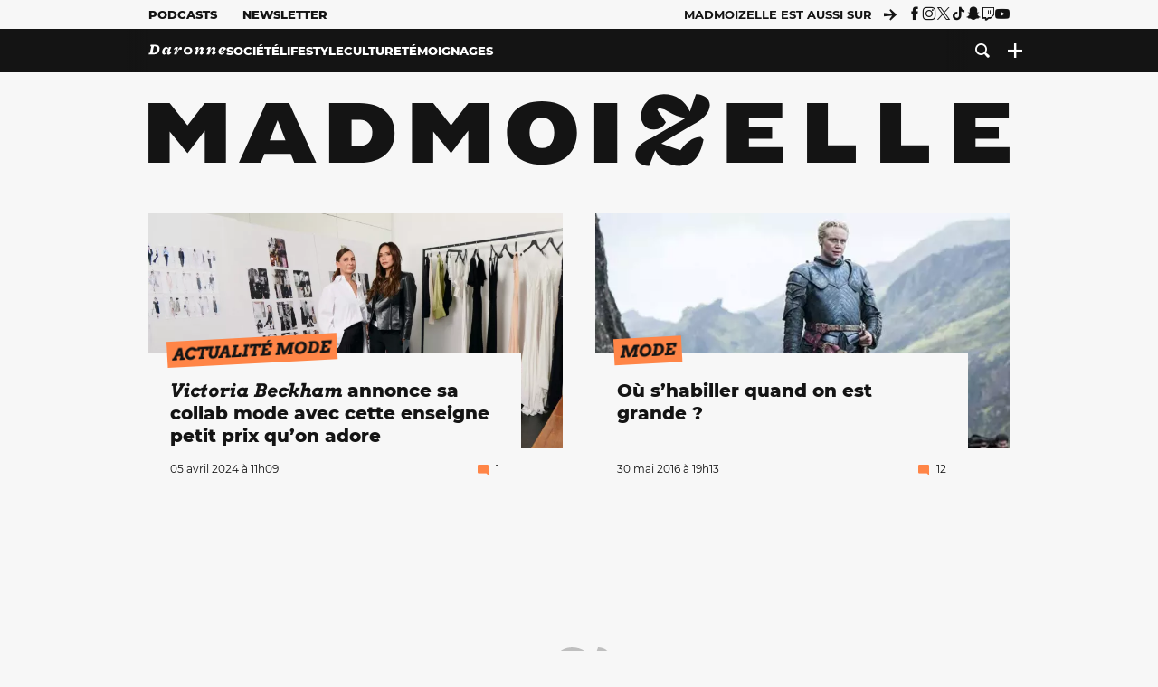

--- FILE ---
content_type: text/html; charset=UTF-8
request_url: https://www.madmoizelle.com/motsclefs/mango
body_size: 17676
content:
<!DOCTYPE html>
<html lang="fr-FR">

<head>
    <link rel="dns-prefetch" href="//scripts.static-od.com"/>
    <link rel="dns-prefetch" href="//c0.lestechnophiles.com"/>
    <link rel="dns-prefetch" href="//c1.lestechnophiles.com"/>
    <link rel="dns-prefetch" href="//c2.lestechnophiles.com"/>
    <link rel="dns-prefetch" href="//ddm.madmoizelle.com">

    <meta charset="UTF-8"/>
    <meta http-equiv="Content-Type" content="text/html; charset=UTF-8"/>
    <meta name="viewport" content="viewport-fit=cover, width=device-width, initial-scale=1, user-scalable=yes"/>
    <meta name="theme-color" content="#ffc505">

    
    <link rel="profile" href="http://gmpg.org/xfn/11"/>
    <link rel="pingback" href="https://www.madmoizelle.com/wp/xmlrpc.php"/>
    <link rel="apple-touch-icon" sizes="180x180" href="https://www.madmoizelle.com/wp-content/themes/madmoizelle-theme/assets/images/favicon/icon-x180.png">
    <link rel="icon" href="https://www.madmoizelle.com/wp-content/themes/madmoizelle-theme/assets/images/favicon/icon.svg"/>
    <link rel="icon" type="image/png" sizes="32x32" href="https://www.madmoizelle.com/wp-content/themes/madmoizelle-theme/assets/images/favicon/icon-x32.png">
    <link rel="icon" type="image/png" sizes="16x16" href="https://www.madmoizelle.com/wp-content/themes/madmoizelle-theme/assets/images/favicon/icon-x16.png"/>

            <script type="text/javascript">window.gdprAppliesGlobally=true;(function(){function a(e){if(!window.frames[e]){if(document.body&&document.body.firstChild){var t=document.body;var n=document.createElement("iframe");n.style.display="none";n.name=e;n.title=e;t.insertBefore(n,t.firstChild)}
            else{setTimeout(function(){a(e)},5)}}}function e(n,r,o,c,s){function e(e,t,n,a){if(typeof n!=="function"){return}if(!window[r]){window[r]=[]}var i=false;if(s){i=s(e,t,n)}if(!i){window[r].push({command:e,parameter:t,callback:n,version:a})}}e.stub=true;function t(a){if(!window[n]||window[n].stub!==true){return}if(!a.data){return}
                var i=typeof a.data==="string";var e;try{e=i?JSON.parse(a.data):a.data}catch(t){return}if(e[o]){var r=e[o];window[n](r.command,r.parameter,function(e,t){var n={};n[c]={returnValue:e,success:t,callId:r.callId};a.source.postMessage(i?JSON.stringify(n):n,"*")},r.version)}}
                if(typeof window[n]!=="function"){window[n]=e;if(window.addEventListener){window.addEventListener("message",t,false)}else{window.attachEvent("onmessage",t)}}}e("__tcfapi","__tcfapiBuffer","__tcfapiCall","__tcfapiReturn");a("__tcfapiLocator");(function(e){
                var t=document.createElement("script");t.id="spcloader";t.type="text/javascript";t.async=true;t.src="https://ddm.madmoizelle.com/"+e+"/loader.js?target="+document.location.hostname;t.charset="utf-8";var n=document.getElementsByTagName("script")[0];n.parentNode.insertBefore(t,n)})("a1eae917-f28e-4669-a7e7-8b28857ccf7a")})();</script>
        <script type="text/javascript">window.didomiConfig={sdkPath:'https://ddm.madmoizelle.com/',apiPath:'https://ddm.madmoizelle.com/api'};</script>
        <meta name='robots' content='index, follow, max-image-preview:large, max-snippet:-1, max-video-preview:-1' />
	<style>img:is([sizes="auto" i], [sizes^="auto," i]) { contain-intrinsic-size: 3000px 1500px }</style>
	
        <script>
            window.humanoidRgpd = {
                vendors: [{"vendor":"twitter","slug":"twitter","name":"Twitter","domains":["x.com","twitter.com","platform.twitter.com"]},{"vendor":"c:youtube","slug":"youtube","name":"YouTube","domains":["youtube.com","youtu.be"]},{"vendor":"c:spotify-embed","slug":"spotify","name":"Spotify","domains":["spotify.com"]},{"vendor":"793","slug":"twitch","name":"Twitch","domains":["twitch.tv"]},{"vendor":"c:instagram","slug":"instagram","name":"Instagram","domains":["instagram.com","instagr.am"]},{"vendor":"facebook","slug":"facebook","name":"Facebook","domains":["facebook.com","fb.com","fb.me"]},{"vendor":"c:applemusi-z4f23R4B","slug":"apple-music","name":"Apple Music","domains":["music.apple.com"]},{"vendor":"1120","slug":"voxeus","name":"Voxeus","display_name":"Bababam","domains":["bababam.com","voxeus.com","podcasts.voxeus.com","podcasts.madmoizelle.com"]},{"vendor":"c:acast-Jn8WkXKW","slug":"acast","name":"Acast","domains":["acast.com","acast.fr","embed.acast.com"]},{"vendor":"c:pinterest","slug":"pinterest","name":"Pinterest","domains":["pinterest.com","pin.it"]},{"vendor":"c:tumblr-3aEJCmnw","slug":"tumblr","name":"Tumblr","domains":["tumblr.com","tumblr.co"]},{"vendor":"c:tiktok-KZAUQLZ9","slug":"tiktok","name":"TikTok","domains":["tiktok.com"]},{"vendor":"c:reddit","slug":"reddit","name":"reddit","display_name":"Reddit","domains":["reddit.com","redd.it"]},{"vendor":"573","slug":"dailymotion","name":"Dailymotion","domains":["dailymotion.com"]},{"vendor":"c:vimeo","slug":"vimeo","name":"Vimeo","domains":["vimeo.com"]},{"vendor":"c:soundclou-FMwbRJcH","slug":"soundcloud","name":"SoundCloud","domains":["soundcloud.com"]},{"vendor":"833","slug":"disqus","name":"Disqus","domains":["disqus.com"]},{"vendor":"c:bluesky-zfNhFrTf","slug":"bluesky-social","name":"Bluesky Social","domains":["bsky.app"]}],
            }
        </script>
        <script src="https://www.madmoizelle.com/wp-content/plugins/humanoid-didomi/dist/didomi-v39dce2c97b3f3a47de3b.js"></script>

        <script type="text/javascript">
    window['gtag_enable_tcf_support'] = true;
    window.dataLayer = window.dataLayer || [];
    window.dataLayer.push({
        ...{"Post_type":"tagpage","contentType":"ct=tag","Tags":"{mango}"},
        ...{ 'theme': document.documentElement.getAttribute('data-scheme') || 'light' }
    })
</script>

<script>
    (function(w,d,s,l,i){w[l]=w[l]||[];w[l].push({'gtm.start':
    new Date().getTime(),event:'gtm.js'});var f=d.getElementsByTagName(s)[0],
    j=d.createElement(s),dl=l!='dataLayer'?'&l='+l:'';j.async=true;j.src=
    'https://www.googletagmanager.com/gtm.js?id='+i+dl;f.parentNode.insertBefore(j,f);
    })(window,document,'script','dataLayer','GTM-PNZLJMP');
</script>
	<title>Mango - Madmoizelle</title>
	<meta name="description" content="Tous les articles Mango par la rédaction Madmoizelle !" />
	<link rel="canonical" href="https://www.madmoizelle.com/motsclefs/mango" />
	<link rel="next" href="https://www.madmoizelle.com/motsclefs/mango/page/2" />
	<meta property="og:locale" content="fr_FR" />
	<meta property="og:type" content="article" />
	<meta property="og:title" content="Mango - Madmoizelle" />
	<meta property="og:description" content="Tous les articles Mango par la rédaction Madmoizelle !" />
	<meta property="og:url" content="https://www.madmoizelle.com/motsclefs/mango" />
	<meta property="og:site_name" content="Madmoizelle" />
	<meta name="twitter:card" content="summary_large_image" />
	<script type="application/ld+json" class="yoast-schema-graph">{"@context":"https://schema.org","@graph":[{"@type":"CollectionPage","@id":"https://www.madmoizelle.com/motsclefs/mango","url":"https://www.madmoizelle.com/motsclefs/mango","name":"Mango - Madmoizelle","isPartOf":{"@id":"https://www.madmoizelle.com/#website"},"primaryImageOfPage":{"@id":"https://www.madmoizelle.com/motsclefs/mango#primaryimage"},"image":{"@id":"https://www.madmoizelle.com/motsclefs/mango#primaryimage"},"thumbnailUrl":"https://www.madmoizelle.com/wp-content/uploads/2024/04/victoria-beckham-x-mango0716-final.jpg","description":"Tous les articles Mango par la rédaction Madmoizelle !","breadcrumb":{"@id":"https://www.madmoizelle.com/motsclefs/mango#breadcrumb"},"inLanguage":"fr-FR"},{"@type":"ImageObject","inLanguage":"fr-FR","@id":"https://www.madmoizelle.com/motsclefs/mango#primaryimage","url":"https://www.madmoizelle.com/wp-content/uploads/2024/04/victoria-beckham-x-mango0716-final.jpg","contentUrl":"https://www.madmoizelle.com/wp-content/uploads/2024/04/victoria-beckham-x-mango0716-final.jpg","width":1920,"height":1280,"caption":"Victoria Beckham x Mango officialisent leur collab qui sort le 23 avril 2024 // Source : Victoria Beckham x Mango"},{"@type":"BreadcrumbList","@id":"https://www.madmoizelle.com/motsclefs/mango#breadcrumb","itemListElement":[{"@type":"ListItem","position":1,"name":"madmoizelle","item":"https://www.madmoizelle.com/"},{"@type":"ListItem","position":2,"name":"Mango"}]},{"@type":"WebSite","@id":"https://www.madmoizelle.com/#website","url":"https://www.madmoizelle.com/","name":"Madmoizelle","description":"Le magazine qui écrit la société au féminin","publisher":{"@id":"https://www.madmoizelle.com/#organization"},"potentialAction":[{"@type":"SearchAction","target":{"@type":"EntryPoint","urlTemplate":"https://www.madmoizelle.com/?s={search_term_string}"},"query-input":{"@type":"PropertyValueSpecification","valueRequired":true,"valueName":"search_term_string"}}],"inLanguage":"fr-FR"},{"@type":"Organization","@id":"https://www.madmoizelle.com/#organization","name":"Madmoizelle","url":"https://www.madmoizelle.com/","logo":{"@type":"ImageObject","inLanguage":"fr-FR","@id":"https://www.madmoizelle.com/#/schema/logo/image/","url":"https://www.madmoizelle.com/wp-content/uploads/2021/07/logomad_1000.png","contentUrl":"https://www.madmoizelle.com/wp-content/uploads/2021/07/logomad_1000.png","width":1000,"height":1000,"caption":"Madmoizelle"},"image":{"@id":"https://www.madmoizelle.com/#/schema/logo/image/"}}]}</script>



        <meta name="parsely-title" content="Mango"/>
        <meta name="parsely-link" content="https://www.madmoizelle.com/motsclefs/mango"/>
        <meta name="parsely-type" content="index"/>

        <script src="https://www.madmoizelle.com/wp-content/cache/83a4c75f-c574-4042-9672-d3f7fb80dd5c/e939069c8935d349731efce83e7e86306eb6158f.js" id="affilizz-rendering-js" defer data-wp-strategy="defer"></script>
<script defer src="https://www.madmoizelle.com/wp-content/themes/madmoizelle-theme/dist/javascripts/main-v569d98e7599f1f88fd44.js" id="jquery-js"></script>
<script id="jquery-js-after">
var theme_config={"ajaxurl":"https:\/\/www.madmoizelle.com\/wp\/wp-admin\/admin-ajax.php","theme":"https:\/\/www.madmoizelle.com\/wp-content\/themes\/madmoizelle-theme","themePath":"wp-content\/themes\/madmoizelle-theme","themeManifest":"https:\/\/www.madmoizelle.com\/wp-content\/uploads\/resources\/theme-manifest.json"}
</script>
<script>
    window.modifyLayout = {
        init: function () {
            if (window.initWallpaperCallback) {
                document.removeEventListener('wallpaper-ads', window.initWallpaperCallback);
            }

            const navHeader = document.getElementById('navigation-header');
            const ctBoc = document.getElementById('ctBoc');
            if (ctBoc) {
                ctBoc.style.position = 'relative';
                ctBoc.style.marginRight = 'auto';
                ctBoc.style.marginLeft = 'auto';
                ctBoc.style.maxWidth = '1000px';
                ctBoc.classList.add('has-bg-body-background-color');
            }

            const socials = document.getElementsByClassName('socials--header');
            if (socials.length) {
                for (var i = 0; i < socials.length; i += 1) {
                    socials[i].classList.add('is-hidden');
                }
            }

            const heroDuoCovers = document.querySelectorAll('.hero-duo .post-card__cover > picture');
            heroDuoCovers.forEach((hero) => {
                hero.style.aspectRatio = '5/4';
            })

            const heroDuopostCardContents = document.querySelectorAll('.hero-duo .post-card__title, .hero-duo .post-card__category');
            heroDuopostCardContents.forEach((el) => {
                el.style.setProperty('font-size', '1.25rem', 'important');
            })

            const articleContent = document.getElementsByClassName('article-content');
            if (articleContent.length) {
                articleContent[0].classList.add('no-align');
            }

            const headerCoverWrapper = document.getElementsByClassName('article-header__cover');
            if (headerCoverWrapper.length) {
                headerCoverWrapper[0].classList.add('container', 'pt-0', 'pb-4-desktop', 'p-0-mobile')
            }

            const headerContentWrapper = document.getElementsByClassName('article-header__content');
            if (headerContentWrapper.length) {
                headerContentWrapper[0].style.maxWidth = 'max-content';
                headerContentWrapper[0].style.marginLeft = '0';
            }

            const wallpaper = document.getElementById('wallpaper-ad');
            if (wallpaper && ctBoc) {
                wallpaper.style.position = 'sticky';
                wallpaper.style.top = '0';

                const wallpaperContainer = document.createElement('div');
                wallpaperContainer.id = 'wallpaper-ad-container';
                wallpaperContainer.style.position = 'absolute';
                wallpaperContainer.style.bottom = '0';
                wallpaperContainer.style.left = '0';
                wallpaperContainer.style.right = '0';
                wallpaperContainer.style.width = '100%';
                wallpaperContainer.style.top = navHeader.offsetHeight + 'px';

                let $refContainer = document.body;
                const $contentWrapper = document.querySelector('body > .wrapper');
                if ($contentWrapper) {
                    $refContainer = $contentWrapper;
                }

                $refContainer.insertBefore(wallpaperContainer, ctBoc);
                wallpaperContainer.appendChild(wallpaper);
            }



                        const billboards = document.getElementsByClassName('is-lovely-catfishb');
            if (billboards.length) {
                const headerBanner = billboards[0].closest('.article-header-banner');
                if (headerBanner) {
                    headerBanner.classList.add('is-hidden');
                } else if (document.getElementById('optidigital-adslot-Billboard_1')) {
                    billboards[0].classList.add('is-hidden');
                }
            }
        },
    }


    window.initWallpaperCallback = function () {
        window.modifyLayout.init();
    };

    var wallpaper = document.getElementById('wallpaper-ad');
    if (wallpaper) {
        window.modifyLayout.init();
    } else {
        document.addEventListener('wallpaper-ads', window.initWallpaperCallback);
    }
</script>
<link rel="EditURI" type="application/rsd+xml" title="RSD" href="https://www.madmoizelle.com/wp/xmlrpc.php?rsd" />

            <link rel="preload" as="font" type="font/woff2" crossOrigin="anonymous" href="/wp-content/themes/madmoizelle-theme/dist/fonts/3525fd90c061dc5315d1.woff2"/>
                    <link rel="preload" as="font" type="font/woff2" crossOrigin="anonymous" href="/wp-content/themes/madmoizelle-theme/dist/fonts/63fb1e0aeacd3399d5e3.woff2"/>
                    <link rel="preload" as="font" type="font/woff2" crossOrigin="anonymous" href="/wp-content/themes/madmoizelle-theme/dist/fonts/7dbcc8a5ea2289d83f65.woff2"/>
                    <link rel="preload" as="font" type="font/woff2" crossOrigin="anonymous" href="/wp-content/themes/madmoizelle-theme/dist/fonts/db9a3e0ba7eaea32e5f5.woff2"/>
                    <link rel="preload" as="font" type="font/woff2" crossOrigin="anonymous" href="/wp-content/themes/madmoizelle-theme/dist/fonts/091b209546e16313fd4f.woff2"/>
                    <link rel="preload" as="font" type="font/woff2" crossOrigin="anonymous" href="/wp-content/themes/madmoizelle-theme/dist/fonts/b71748ae4f80ec8c014d.woff2"/>
                    <link rel="preload" as="font" type="font/woff2" crossOrigin="anonymous" href="/wp-content/themes/madmoizelle-theme/dist/fonts/6bcc86190144949ef7f1.woff2"/>
                    <link rel="preload" as="font" type="font/woff2" crossOrigin="anonymous" href="/wp-content/themes/madmoizelle-theme/dist/fonts/479a7defbeb6da09af10.woff2"/>
                    <link rel="preload" as="font" type="font/woff2" crossOrigin="anonymous" href="/wp-content/themes/madmoizelle-theme/dist/fonts/e888d742c6aba4571635.woff2"/>
                    <link rel="preload" as="font" type="font/woff2" crossOrigin="anonymous" href="/wp-content/themes/madmoizelle-theme/dist/fonts/7eb3cffab978f67d1b5e.woff2"/>
                    <link rel="preload" as="font" type="font/woff2" crossOrigin="anonymous" href="/wp-content/themes/madmoizelle-theme/dist/fonts/e9e7366b380433129bb6.woff2?4biax1"/>
        <link href="https://www.madmoizelle.com/wp-content/themes/madmoizelle-theme/dist/styles/main-v569d98e7599f1f88fd44.css" media="all" rel="stylesheet" type="text/css" />        <script defer data-api="https://www.madmoizelle.com/plsbl/api/event" data-domain="madmoizelle.com" src="https://www.madmoizelle.com/plsbl/js/plausible.js"></script>
        <link rel="alternate" type="application/rss+xml" title="Madmoizelle &raquo; Flux de l’étiquette Mango" href="https://www.madmoizelle.com/motsclefs/mango/feed" />
<meta name="affilizz-media" content="63be7c1a854fb5049c111f6e" />

        <script async="" type="text/javascript" src="https://securepubads.g.doubleclick.net/tag/js/gpt.js"></script>
        <script type="text/javascript">
            var optidigitalQueue = optidigitalQueue || {};
            optidigitalQueue.cmd = optidigitalQueue.cmd || [];
            var targeting = {"adUnit":"/1011818/madmoizelle.com/section","pageTargeting":{"tags":["mango","tag"],"isSponso":0,"isSafe":1,"site_version":"new2021"}};
            if (window.doNotTrack) targeting.pageTargeting.donotrack = 1;
            targeting.pageTargeting.theme = document.documentElement.getAttribute('data-scheme') || 'light';
            targeting.pageTargeting.tags = targeting.pageTargeting.tags || [];
                        // Begin tmp random targeting
            var shouldDelInternalExclu = false;

            function manageCampaignExclu(advertiser) {
                if (advertiser === 'apple') {
                    document.cookie = 'crandomseg=1; path=/; max-age=86400';
                    shouldDelInternalExclu = true;
                    document.dispatchEvent(new Event('del-exclu'));

                    // Hide all natives
                    const natives = document.querySelectorAll('[href^="https://native.humanoid.fr"]');
                    natives.forEach((link) => {
                        if (link.matches('.sidebar *')) {
                            link.closest('.mt-3').style.display = 'none';
                        } else if (link.matches('.article-footer *')) {
                            link.closest('.columns.is-mobile.is-2.is-variable').style.display = 'none';
                        }
                        link.closest('.post-card').style.display = 'none';
                    });
                }
            }

                        var pExclu = 200;
            if (document.cookie.indexOf('crandomseg') === -1 && (Math.floor(Math.random() * 1000) < pExclu || window.location.hash === '#forceexclu')) {
                targeting.pageTargeting.tags.push('arandomseg');
            }
            // End tmp random targeting

            var odS = document.createElement('script');
            odS.setAttribute('type', 'module');
            odS.setAttribute('src', 'https://scripts.opti-digital.com/modules/?site=madmoizellev2');
            odS.setAttribute('id', 'optidigital-ad-init');
            odS.setAttribute('config', JSON.stringify(targeting));
            document.getElementsByTagName('head')[0].appendChild(odS);
        </script>
        </head>

<body class="archive tag tag-mango tag-879 wp-embed-responsive wp-theme-madmoizelle-theme nojs">
            <script>document.body.className = document.body.className.replace('nojs', '');</script>
        <div class="Mobile_Sticky_Bottom" style="display:none"></div>    
<header id="navigation-header" class="navigation-header">
    <div class="navigation-header__desktop is-hidden-mobile">
        <div class="navigation-header__top-container">
            <div class="navigation-header__top-nav container">
                <nav aria-label="Podcast et Newsletter">
                    <ul class="navigation-header__top-nav-list is-flex">
                                            
<li
    class="is-top-nav-item "
    >
                        <a
                class="navigation-link "
                href="https://podcasts.madmoizelle.com"
                                                    target="_blank"
                            >
                
    
            Podcasts    
            </a>
            
    </li>
                                            
<li
    class="is-top-nav-item "
    >
                        <a
                class="navigation-link "
                href="https://www.madmoizelle.com/newsletters"
                                            >
                
    
            Newsletter    
            </a>
            
    </li>
                                        </ul>
                </nav>
                <nav class="is-flex is-align-items-center" aria-label="Réseaux sociaux">
                    <p class="has-text-weight-bold">Madmoizelle est aussi sur</p>
                    <span class="icon-arrow is-inline-block mx-2"></span>
                    <ul class="navigation-header__socials socials is-flex">
                        <li>
                <a title="Suivez nous sur Facebook"
                   href="https://www.facebook.com/madmoiZelle"
                   class="icon-fb"
                   target="_blank"
                   rel="noopener"></a>
            </li>
                                <li>
                <a title="Suivez nous sur Instagram"
                   href="https://www.instagram.com/madmoizelle/?hl=fr"
                   class="icon-insta"
                   target="_blank"
                   rel="noopener"></a>
            </li>
                                <li>
                <a title="Suivez nous sur X"
                   href="https://twitter.com/madmoiZelle"
                   class="icon-x"
                   target="_blank"
                   rel="noopener"></a>
            </li>
                                <li>
                <a title="Suivez nous sur Tiktok"
                   href="https://www.tiktok.com/@madmoizellecom"
                   class="icon-tiktok"
                   target="_blank"
                   rel="noopener"></a>
            </li>
                                <li>
                <a title="Suivez nous sur Snapchat"
                   href="https://www.snapchat.com/add/madmoizellecom"
                   class="icon-snap"
                   target="_blank"
                   rel="noopener"></a>
            </li>
                                <li>
                <a title="Suivez nous sur Twitch"
                   href="https://www.twitch.tv/madmoizelle"
                   class="icon-twitch"
                   target="_blank"
                   rel="noopener"></a>
            </li>
                                <li>
                <a title="Suivez nous sur Youtube"
                   href="https://www.youtube.com/user/madmoiZelledotcom"
                   class="icon-yt"
                   target="_blank"
                   rel="noopener"></a>
            </li>
                        </ul>
                </nav>
            </div>
        </div>
        <div class="navigation-header__bottom-container has-bg-nav-background">
            <nav class="container navigation-header__bottom-nav " aria-label="Navigation Principale">
                                <ul class="navigation-header__categories is-hscroll pl-2">
                                                                                    <li class="is-daronne">
                        <a href="https://www.madmoizelle.com/rubriques/daronne"
                           class="navigation-link is-flex is-align-items-center ">
                                                        <svg viewBox="0 0 114 16" aria-label="Daronne" role="img">
                                <title>Aller sur Daronne</title>
                                <use href="https://www.madmoizelle.com/wp-content/themes/madmoizelle-theme/assets/images/daronne/full-logo.svg#logo"
                                     class="is-daronne-svg"></use>
                            </svg>
                                                    </a>
                    </li>
                                                                <li class="is-societe">
                        <a href="https://www.madmoizelle.com/rubriques/societe"
                           class="navigation-link is-flex is-align-items-center ">
                                                        <span class="">
                                Société                            </span>
                                                    </a>
                    </li>
                                                                <li class="is-lifestyle">
                        <a href="https://www.madmoizelle.com/rubriques/lifestyle"
                           class="navigation-link is-flex is-align-items-center ">
                                                        <span class="">
                                Lifestyle                            </span>
                                                    </a>
                    </li>
                                                                <li class="is-culture">
                        <a href="https://www.madmoizelle.com/rubriques/culture"
                           class="navigation-link is-flex is-align-items-center ">
                                                        <span class="">
                                Culture                            </span>
                                                    </a>
                    </li>
                                                                <li class="is-temoignages">
                        <a href="https://www.madmoizelle.com/motsclefs/temoignages"
                           class="navigation-link is-flex is-align-items-center ">
                                                        <span class="">
                                Témoignages                            </span>
                                                    </a>
                    </li>
                                    </ul>
                <ul class="navigation-header__menu">
                                    
<li
    class="is-search "
    >
                        <a
                class="navigation-link "
                href="https://www.madmoizelle.com/?s"
                                    aria-label="Recherche"
                                            >
                
            <span class="icon-search"></span>
    
    
            </a>
            
    </li>
                                    
<li
    class="is-plus navigation-dropdown"
    >
                        <button
                class="navigation-link "
                                    aria-label="Ouvrir le menu"
                                data-controls="desktop-menu"
            >
                
            <span class="icon-plus"></span>
    
    
            </button>
            
            <ul id="desktop-menu" hidden>
                            
<li
    class="is-dropdown-item "
    >
                        <a
                class="navigation-link "
                href="https://forums.madmoizelle.com"
                                                    target="_blank"
                            >
                
    
            Forum    
            </a>
            
    </li>
                            
<li
    class="is-dropdown-item "
    >
                        <a
                class="navigation-link "
                href="https://www.madmoizelle.com/motsclefs/bons-plans"
                                            >
                
    
            Bons plans    
            </a>
            
    </li>
                            
<li
    class="is-dropdown-item "
    >
                        <a
                class="navigation-link "
                href="https://www.madmoizelle.com/motsclefs/guide-achat"
                                            >
                
    
            Guides d'achat    
            </a>
            
    </li>
                            
<li
    class="is-dropdown-item "
    >
                        <a
                class="navigation-link "
                href="https://www.madmoizelle.com/motsclefs/test"
                                            >
                
    
            Tests    
            </a>
            
    </li>
                            
<li
    class="is-separator "
            aria-hidden="true"
    >
    
    </li>
                            
<li
    class="is-dropdown-item "
    >
                        <a
                class="navigation-link "
                href="https://www.madmoizelle.com/mentions-legales"
                                            >
                
    
            Mentions légales    
            </a>
            
    </li>
                            
<li
    class="is-dropdown-item "
    >
                        <a
                class="navigation-link "
                href="https://www.madmoizelle.com/contact"
                                            >
                
    
            Contact    
            </a>
            
    </li>
                            
<li
    class="is-dropdown-item "
    >
                        <a
                class="navigation-link "
                href="https://www.madmoizelle.com/politique-cookies"
                                            >
                
    
            Politique cookies    
            </a>
            
    </li>
                            
<li
    class="is-dropdown-item "
    >
                        <a
                class="navigation-link "
                href="https://www.madmoizelle.com/politique-de-traitement-des-donnees-personnelles"
                                            >
                
    
            Données personnelles    
            </a>
            
    </li>
                    </ul>
    </li>
                                </ul>
            </nav>
        </div>
    </div>
    <div class="navigation-header__mobile is-hidden-tablet">
        <div class="navigation-header__mobile-nav">
            <div class="navigation-dropdown px-2">
                <button class="navigation-link is-flex" aria-label="Ouvrir le menu" data-controls="mobile-menu">
                    <span id="burger-menu-icon" class="icon-burgermenu"></span>
                </button>
            </div>
            <div class="site-logo-wrapper container">
    <div class="site-logo">
                    <a title="Madmoizelle" href="https://www.madmoizelle.com/">
                                    <svg viewBox="0 0 1197 101" role="img">>
                        <title>Accueil de Madmoizelle</title>
                        <use href="https://www.madmoizelle.com/wp-content/themes/madmoizelle-theme/assets/images/full-logo.svg#logo"></use>
                    </svg>
                            </a>
            </div>
</div>
            <ul class="navigation-header__menu">
                            
<li
    class="is-search "
    >
                        <a
                class="navigation-link "
                href="https://www.madmoizelle.com/?s"
                                    aria-label="Recherche"
                                            >
                
            <span class="icon-search"></span>
    
    
            </a>
            
    </li>
                        </ul>
        </div>
        <div id="mobile-menu" class="navigation-header__mobile-menu" hidden>
            <nav class="navigation-header__mobile-categories" aria-label="Rubriques">
                <ul class="navigation-header__categories">
                                                            <li class="is-daronne">
                        <div id="daronne" aria-label="Afficher les sous-catégories" data-controls="category-dropdown"
                             class="category-dropdown">
                            <a href="https://www.madmoizelle.com/rubriques/daronne"
                               class="navigation-link ">
                                                                <svg viewBox="0 0 114 16" aria-label="Daronne" role="img">
                                    <title>Aller sur Daronne</title>
                                    <use href="https://www.madmoizelle.com/wp-content/themes/madmoizelle-theme/assets/images/daronne/full-logo.svg#logo"
                                         class="is-daronne-svg"></use>
                                </svg>
                                                            </a>
                                                        <span id="daronne-dropdown-icon" class="category-dropdown-icon icon-chevron2 is-inline-block is-size-title-card is-white mr-2"></span>
                                                    </div>
                                                <ul class="navigation-header__sub-categories" data-controls="category-children" hidden>
                                                        <li>
                                <a href="https://www.madmoizelle.com/rubriques/daronne/chere-daronne"
                                   class="navigation-link is-flex is-align-items-center is-sub-category
                                   ">
                                    <span>
                                        Chère Daronne                                    </span>
                                </a>
                            </li>
                                                        <li>
                                <a href="https://www.madmoizelle.com/rubriques/daronne/couple"
                                   class="navigation-link is-flex is-align-items-center is-sub-category
                                   ">
                                    <span>
                                        Couple                                    </span>
                                </a>
                            </li>
                                                        <li>
                                <a href="https://www.madmoizelle.com/rubriques/daronne/amour-et-eau-fraiche"
                                   class="navigation-link is-flex is-align-items-center is-sub-category
                                   ">
                                    <span>
                                        D'amour et d'eau fraiche                                    </span>
                                </a>
                            </li>
                                                        <li>
                                <a href="https://www.madmoizelle.com/rubriques/daronne/grossesse"
                                   class="navigation-link is-flex is-align-items-center is-sub-category
                                   ">
                                    <span>
                                        Grossesse                                    </span>
                                </a>
                            </li>
                                                        <li>
                                <a href="https://www.madmoizelle.com/rubriques/daronne/parentalite"
                                   class="navigation-link is-flex is-align-items-center is-sub-category
                                   ">
                                    <span>
                                        Parentalité                                    </span>
                                </a>
                            </li>
                                                        <li>
                                <a href="https://www.madmoizelle.com/rubriques/daronne/quand-on-aime-on-compte"
                                   class="navigation-link is-flex is-align-items-center is-sub-category
                                   ">
                                    <span>
                                        Quand on aime, on compte                                    </span>
                                </a>
                            </li>
                                                    </ul>
                                            </li>
                                        <li class="is-societe">
                        <div id="societe" aria-label="Afficher les sous-catégories" data-controls="category-dropdown"
                             class="category-dropdown">
                            <a href="https://www.madmoizelle.com/rubriques/societe"
                               class="navigation-link ">
                                                                <span>
                                    Société                                </span>
                                                            </a>
                                                        <span id="societe-dropdown-icon" class="category-dropdown-icon icon-chevron2 is-inline-block is-size-title-card is-white mr-2"></span>
                                                    </div>
                                                <ul class="navigation-header__sub-categories" data-controls="category-children" hidden>
                                                        <li>
                                <a href="https://www.madmoizelle.com/rubriques/societe/actualites-societe"
                                   class="navigation-link is-flex is-align-items-center is-sub-category
                                   ">
                                    <span>
                                        Actualités                                    </span>
                                </a>
                            </li>
                                                        <li>
                                <a href="https://www.madmoizelle.com/rubriques/societe/animaux"
                                   class="navigation-link is-flex is-align-items-center is-sub-category
                                   ">
                                    <span>
                                        Animaux                                    </span>
                                </a>
                            </li>
                                                        <li>
                                <a href="https://www.madmoizelle.com/rubriques/societe/chronique"
                                   class="navigation-link is-flex is-align-items-center is-sub-category
                                   ">
                                    <span>
                                        Chronique                                    </span>
                                </a>
                            </li>
                                                        <li>
                                <a href="https://www.madmoizelle.com/rubriques/societe/ecologie"
                                   class="navigation-link is-flex is-align-items-center is-sub-category
                                   ">
                                    <span>
                                        Écologie                                    </span>
                                </a>
                            </li>
                                                        <li>
                                <a href="https://www.madmoizelle.com/rubriques/societe/feminisme"
                                   class="navigation-link is-flex is-align-items-center is-sub-category
                                   ">
                                    <span>
                                        Féminisme                                    </span>
                                </a>
                            </li>
                                                        <li>
                                <a href="https://www.madmoizelle.com/rubriques/societe/justice"
                                   class="navigation-link is-flex is-align-items-center is-sub-category
                                   ">
                                    <span>
                                        Justice                                    </span>
                                </a>
                            </li>
                                                        <li>
                                <a href="https://www.madmoizelle.com/rubriques/societe/politique"
                                   class="navigation-link is-flex is-align-items-center is-sub-category
                                   ">
                                    <span>
                                        Politique                                    </span>
                                </a>
                            </li>
                                                        <li>
                                <a href="https://www.madmoizelle.com/rubriques/societe/sante"
                                   class="navigation-link is-flex is-align-items-center is-sub-category
                                   ">
                                    <span>
                                        Santé                                    </span>
                                </a>
                            </li>
                                                        <li>
                                <a href="https://www.madmoizelle.com/rubriques/societe/sport"
                                   class="navigation-link is-flex is-align-items-center is-sub-category
                                   ">
                                    <span>
                                        Sport                                    </span>
                                </a>
                            </li>
                                                    </ul>
                                            </li>
                                        <li class="is-lifestyle">
                        <div id="lifestyle" aria-label="Afficher les sous-catégories" data-controls="category-dropdown"
                             class="category-dropdown">
                            <a href="https://www.madmoizelle.com/rubriques/lifestyle"
                               class="navigation-link ">
                                                                <span>
                                    Lifestyle                                </span>
                                                            </a>
                                                        <span id="lifestyle-dropdown-icon" class="category-dropdown-icon icon-chevron2 is-inline-block is-size-title-card is-white mr-2"></span>
                                                    </div>
                                                <ul class="navigation-header__sub-categories" data-controls="category-children" hidden>
                                                        <li>
                                <a href="https://www.madmoizelle.com/rubriques/lifestyle/argent"
                                   class="navigation-link is-flex is-align-items-center is-sub-category
                                   ">
                                    <span>
                                        Argent                                    </span>
                                </a>
                            </li>
                                                        <li>
                                <a href="https://www.madmoizelle.com/rubriques/lifestyle/beaute"
                                   class="navigation-link is-flex is-align-items-center is-sub-category
                                   ">
                                    <span>
                                        Beauté                                    </span>
                                </a>
                            </li>
                                                        <li>
                                <a href="https://www.madmoizelle.com/rubriques/lifestyle/bien-etre"
                                   class="navigation-link is-flex is-align-items-center is-sub-category
                                   ">
                                    <span>
                                        Bien-être                                    </span>
                                </a>
                            </li>
                                                        <li>
                                <a href="https://www.madmoizelle.com/rubriques/lifestyle/deco"
                                   class="navigation-link is-flex is-align-items-center is-sub-category
                                   ">
                                    <span>
                                        Déco                                    </span>
                                </a>
                            </li>
                                                        <li>
                                <a href="https://www.madmoizelle.com/rubriques/lifestyle/miam"
                                   class="navigation-link is-flex is-align-items-center is-sub-category
                                   ">
                                    <span>
                                        Food                                    </span>
                                </a>
                            </li>
                                                        <li>
                                <a href="https://www.madmoizelle.com/rubriques/lifestyle/mode"
                                   class="navigation-link is-flex is-align-items-center is-sub-category
                                   ">
                                    <span>
                                        Mode                                    </span>
                                </a>
                            </li>
                                                        <li>
                                <a href="https://www.madmoizelle.com/rubriques/lifestyle/psycho-sexo"
                                   class="navigation-link is-flex is-align-items-center is-sub-category
                                   ">
                                    <span>
                                        Psycho-sexo                                    </span>
                                </a>
                            </li>
                                                        <li>
                                <a href="https://www.madmoizelle.com/rubriques/lifestyle/travail"
                                   class="navigation-link is-flex is-align-items-center is-sub-category
                                   ">
                                    <span>
                                        Travail                                    </span>
                                </a>
                            </li>
                                                        <li>
                                <a href="https://www.madmoizelle.com/rubriques/lifestyle/voyages"
                                   class="navigation-link is-flex is-align-items-center is-sub-category
                                   ">
                                    <span>
                                        Voyages                                    </span>
                                </a>
                            </li>
                                                    </ul>
                                            </li>
                                        <li class="is-culture">
                        <div id="culture" aria-label="Afficher les sous-catégories" data-controls="category-dropdown"
                             class="category-dropdown">
                            <a href="https://www.madmoizelle.com/rubriques/culture"
                               class="navigation-link ">
                                                                <span>
                                    Culture                                </span>
                                                            </a>
                                                        <span id="culture-dropdown-icon" class="category-dropdown-icon icon-chevron2 is-inline-block is-size-title-card is-white mr-2"></span>
                                                    </div>
                                                <ul class="navigation-header__sub-categories" data-controls="category-children" hidden>
                                                        <li>
                                <a href="https://www.madmoizelle.com/rubriques/culture/arts-expos"
                                   class="navigation-link is-flex is-align-items-center is-sub-category
                                   ">
                                    <span>
                                        Arts &amp; Expos                                    </span>
                                </a>
                            </li>
                                                        <li>
                                <a href="https://www.madmoizelle.com/rubriques/culture/cinema"
                                   class="navigation-link is-flex is-align-items-center is-sub-category
                                   ">
                                    <span>
                                        Cinéma                                    </span>
                                </a>
                            </li>
                                                        <li>
                                <a href="https://www.madmoizelle.com/rubriques/culture/sur-le-web"
                                   class="navigation-link is-flex is-align-items-center is-sub-category
                                   ">
                                    <span>
                                        Culture Web                                    </span>
                                </a>
                            </li>
                                                        <li>
                                <a href="https://www.madmoizelle.com/rubriques/culture/livres"
                                   class="navigation-link is-flex is-align-items-center is-sub-category
                                   ">
                                    <span>
                                        Livres                                    </span>
                                </a>
                            </li>
                                                        <li>
                                <a href="https://www.madmoizelle.com/rubriques/culture/musique"
                                   class="navigation-link is-flex is-align-items-center is-sub-category
                                   ">
                                    <span>
                                        Musique                                    </span>
                                </a>
                            </li>
                                                        <li>
                                <a href="https://www.madmoizelle.com/rubriques/culture/serie-tele"
                                   class="navigation-link is-flex is-align-items-center is-sub-category
                                   ">
                                    <span>
                                        Séries                                    </span>
                                </a>
                            </li>
                                                        <li>
                                <a href="https://www.madmoizelle.com/rubriques/culture/informatique"
                                   class="navigation-link is-flex is-align-items-center is-sub-category
                                   ">
                                    <span>
                                        Tech                                    </span>
                                </a>
                            </li>
                                                        <li>
                                <a href="https://www.madmoizelle.com/rubriques/culture/tele"
                                   class="navigation-link is-flex is-align-items-center is-sub-category
                                   ">
                                    <span>
                                        Télé                                    </span>
                                </a>
                            </li>
                                                    </ul>
                                            </li>
                                        <li class="is-temoignages">
                        <div id="temoignages" aria-label="Afficher les sous-catégories" data-controls="category-dropdown"
                             class="category-dropdown">
                            <a href="https://www.madmoizelle.com/motsclefs/temoignages"
                               class="navigation-link ">
                                                                <span>
                                    Témoignages                                </span>
                                                            </a>
                                                    </div>
                                            </li>
                                    </ul>
            </nav>
            <nav aria-label="Nos autres plateformes et les bons plans">
                <ul class="navigation-header__mobile-items">
                                            
<li
    class="is-mobile-menu-item "
    >
                        <a
                class="navigation-link "
                href="https://podcasts.madmoizelle.com"
                                                    target="_blank"
                            >
                
    
            Podcasts    
            </a>
            
    </li>
                                            
<li
    class="is-mobile-menu-item "
    >
                        <a
                class="navigation-link "
                href="https://www.madmoizelle.com/newsletters"
                                            >
                
    
            Newsletter    
            </a>
            
    </li>
                                            
<li
    class="is-mobile-menu-item "
    >
                        <a
                class="navigation-link "
                href="https://www.madmoizelle.com/motsclefs/bons-plans"
                                            >
                
    
            Bons plans    
            </a>
            
    </li>
                                            
<li
    class="is-mobile-menu-item "
    >
                        <a
                class="navigation-link "
                href="https://forums.madmoizelle.com"
                                                    target="_blank"
                            >
                
    
            Forum    
            </a>
            
    </li>
                                            
<li
    class="is-dropdown-item "
    >
                        <a
                class="navigation-link "
                href="https://www.madmoizelle.com/motsclefs/guide-achat"
                                            >
                
    
            Guides d'achat    
            </a>
            
    </li>
                                            
<li
    class="is-dropdown-item "
    >
                        <a
                class="navigation-link "
                href="https://www.madmoizelle.com/motsclefs/test"
                                            >
                
    
            Tests    
            </a>
            
    </li>
                                    </ul>
            </nav>
            <nav aria-label="Réseaux sociaux">
                <ul class="navigation-header__mobile-socials">
                    <li  class="socials-title">Madmoizelle est aussi sur</li>
                    <ul class="navigation-header__socials socials is-flex">
                        <li>
                <a title="Suivez nous sur Facebook"
                   href="https://www.facebook.com/madmoiZelle"
                   class="icon-fb"
                   target="_blank"
                   rel="noopener"></a>
            </li>
                                <li>
                <a title="Suivez nous sur Instagram"
                   href="https://www.instagram.com/madmoizelle/?hl=fr"
                   class="icon-insta"
                   target="_blank"
                   rel="noopener"></a>
            </li>
                                <li>
                <a title="Suivez nous sur X"
                   href="https://twitter.com/madmoiZelle"
                   class="icon-x"
                   target="_blank"
                   rel="noopener"></a>
            </li>
                                <li>
                <a title="Suivez nous sur Tiktok"
                   href="https://www.tiktok.com/@madmoizellecom"
                   class="icon-tiktok"
                   target="_blank"
                   rel="noopener"></a>
            </li>
                                <li>
                <a title="Suivez nous sur Snapchat"
                   href="https://www.snapchat.com/add/madmoizellecom"
                   class="icon-snap"
                   target="_blank"
                   rel="noopener"></a>
            </li>
                                <li>
                <a title="Suivez nous sur Twitch"
                   href="https://www.twitch.tv/madmoizelle"
                   class="icon-twitch"
                   target="_blank"
                   rel="noopener"></a>
            </li>
                                <li>
                <a title="Suivez nous sur Youtube"
                   href="https://www.youtube.com/user/madmoiZelledotcom"
                   class="icon-yt"
                   target="_blank"
                   rel="noopener"></a>
            </li>
                        </ul>
                </ul>
            </nav>
            <nav aria-label="Liens RGPD">
                <ul class="navigation-header__mobile-rgpd mobile-menu-grid">
                                            
<li
    class="is-rgpd-item "
    >
                        <a
                class="navigation-link "
                href="https://www.madmoizelle.com/mentions-legales"
                                            >
                
    
            Mentions légales    
            </a>
            
    </li>
                                            
<li
    class="is-rgpd-item "
    >
                        <a
                class="navigation-link "
                href="https://www.madmoizelle.com/contact"
                                            >
                
    
            Contact    
            </a>
            
    </li>
                                            
<li
    class="is-rgpd-item "
    >
                        <a
                class="navigation-link "
                href="https://www.madmoizelle.com/politique-cookies"
                                            >
                
    
            Politique cookies    
            </a>
            
    </li>
                                            
<li
    class="is-rgpd-item "
    >
                        <a
                class="navigation-link "
                href="https://www.madmoizelle.com/politique-de-traitement-des-donnees-personnelles"
                                            >
                
    
            Données personnelles    
            </a>
            
    </li>
                                    </ul>
            </nav>
        </div>
    </div>
</header>
    <div id="ctBoc" data-site="madmoizelle" class="mt-4-mobile">
<div class="twitch-player w-100 ">
    <div class="container is-paddingless is-relative">
        <div class="live-badge m-2 has-text-centered left-desktop is-absolute">
    <svg class="live-badge__bg w-100 h-100" xmlns="http://www.w3.org/2000/svg" xmlns:xlink="http://www.w3.org/1999/xlink" viewBox="0 0 73 73">
        <polygon fill="#FF3931" points="51.8,3.7 35.8,6.6 19.5,3.4 12.5,17 0.3,26.8 7.5,40.9 8.5,56.3 24.5,60.2 38,69.6 50.8,60.4 66.6,56.7 66.5,41.3 72.7,27.4 59.8,17.4 "/>
    </svg>
    <div class="live-badge__label is-absolute has-text-weight-black is-uppercase is-size-small has-text-body-invert">Live now</div>
</div>
        <div class="twitch-player__content is-relative w-100 h-100">
            <!-- Add a placeholder for the Twitch embed -->
        <div id="twitch-embed" data-lazy-func="loadTwitchLive" data-muted="1" data-lazy-script-url="https://embed.twitch.tv/embed/v1.js" data-twitch-channel="madmoizelle" data-twitch-parent="www.madmoizelle.com"></div>
        
        </div>
        <a href="https://www.twitch.tv/madmoizelle" target="_blank" rel="noopener" class="twitch-player__collapsed-content has-text-weight-bold is-relative w-100">
            <div class="twitch-player__title-wrapper">
                <div class="live-badge m-2 has-text-centered left-desktop is-relative">
    <svg class="live-badge__bg w-100 h-100" xmlns="http://www.w3.org/2000/svg" xmlns:xlink="http://www.w3.org/1999/xlink" viewBox="0 0 73 73">
        <polygon fill="#FF3931" points="51.8,3.7 35.8,6.6 19.5,3.4 12.5,17 0.3,26.8 7.5,40.9 8.5,56.3 24.5,60.2 38,69.6 50.8,60.4 66.6,56.7 66.5,41.3 72.7,27.4 59.8,17.4 "/>
    </svg>
    <div class="live-badge__label is-absolute has-text-weight-black is-uppercase is-size-small has-text-body-invert">Live now</div>
</div>
                <span class="twitch-player__title"></span> <i class="icon-twitch"></i> <i class="icon-arrow"></i>
            </div>
        </a>
        <div class="twitch-player__collapse is-absolute has-text-weight-medium">
            <i class="icon-hide"></i> Masquer
        </div>
    </div>
</div>
<div class="page-header is-relative h-100 has-text-card-background ">
    <div class="page-header__wrapper is-hidden-mobile has-text-body">
        <div class="site-logo-wrapper container">
    <div class="site-logo">
                    <h1>
                <a title="Madmoizelle" href="https://www.madmoizelle.com/" class="has-text-current">
                    <svg viewBox="0 0 1197 101" role="img">
                        <title>Madmoizelle - Le magazine qui écrit la société au féminin</title>
                        <use href="https://www.madmoizelle.com/wp-content/themes/madmoizelle-theme/assets/images/full-logo.svg#logo"></use>
                    </svg>
                </a>
            </h1>
            </div>
</div>
    </div>
            <div class="hero-duo">
    <div class="container px-3">
        <div class="columns is-mobile">
                            <div class="column is-6-tablet-only is-12-mobile pr-3-desktop">
                    <div class="post-card post-card--featured has-text-body is-lifestyle">
    <div class="post-card__cover">
        <picture><source data-srcset="https://c0.lestechnophiles.com/www.madmoizelle.com/wp-content/uploads/2024/04/victoria-beckham-x-mango0716-final-1536x1024.jpg?webp=1&resize=768,435&key=34195c98 1200w,https://c0.lestechnophiles.com/www.madmoizelle.com/wp-content/uploads/2024/04/victoria-beckham-x-mango0716-final-1536x1024.jpg?webp=1&resize=768,434&key=34195c98 928w,https://c0.lestechnophiles.com/www.madmoizelle.com/wp-content/uploads/2024/04/victoria-beckham-x-mango0716-final-1536x1024.jpg?webp=1&resize=768,435&key=34195c98 768w,https://c0.lestechnophiles.com/www.madmoizelle.com/wp-content/uploads/2024/04/victoria-beckham-x-mango0716-final-300x200.jpg?webp=1&resize=300,170&key=467c3423 300w,https://c0.lestechnophiles.com/www.madmoizelle.com/wp-content/uploads/2024/04/victoria-beckham-x-mango0716-final-768x512.jpg?webp=1&resize=600,340&key=ac667fca 600w,https://c0.lestechnophiles.com/www.madmoizelle.com/wp-content/uploads/2024/04/victoria-beckham-x-mango0716-final-768x512.jpg?webp=1&resize=480,272&key=ac667fca 480w" type="image/webp"><img decoding="async" width="600" height="340" loading="lazy" alt="Victoria Beckham x Mango officialisent leur collab qui sort le 23 avril 2024 // Source : Victoria Beckham x Mango" title="Victoria Beckham x Mango officialisent leur collab qui sort le 23 avril 2024 // Source : Victoria Beckham x Mango" class="placeholder-default" src="data:image/svg+xml;utf8,%3Csvg xmlns=%27http://www.w3.org/2000/svg%27 width=%27600%27 height=%27340%27/%3E" data-src="https://c0.lestechnophiles.com/www.madmoizelle.com/wp-content/uploads/2024/04/victoria-beckham-x-mango0716-final-768x512.jpg?resize=600,340&key=ac667fca" data-srcset="https://c0.lestechnophiles.com/www.madmoizelle.com/wp-content/uploads/2024/04/victoria-beckham-x-mango0716-final-1536x1024.jpg?resize=768,435&key=34195c98 1200w,https://c0.lestechnophiles.com/www.madmoizelle.com/wp-content/uploads/2024/04/victoria-beckham-x-mango0716-final-1536x1024.jpg?resize=768,434&key=34195c98 928w,https://c0.lestechnophiles.com/www.madmoizelle.com/wp-content/uploads/2024/04/victoria-beckham-x-mango0716-final-1536x1024.jpg?resize=768,435&key=34195c98 768w,https://c0.lestechnophiles.com/www.madmoizelle.com/wp-content/uploads/2024/04/victoria-beckham-x-mango0716-final-300x200.jpg?resize=300,170&key=467c3423 300w,https://c0.lestechnophiles.com/www.madmoizelle.com/wp-content/uploads/2024/04/victoria-beckham-x-mango0716-final-768x512.jpg?resize=600,340&key=ac667fca 600w,https://c0.lestechnophiles.com/www.madmoizelle.com/wp-content/uploads/2024/04/victoria-beckham-x-mango0716-final-768x512.jpg?resize=480,272&key=ac667fca 480w"/></picture><noscript><img decoding="async" width="600" height="340" loading="lazy" alt="Victoria Beckham x Mango officialisent leur collab qui sort le 23 avril 2024 // Source : Victoria Beckham x Mango" title="Victoria Beckham x Mango officialisent leur collab qui sort le 23 avril 2024 // Source : Victoria Beckham x Mango" class="placeholder-default" src="https://c0.lestechnophiles.com/www.madmoizelle.com/wp-content/uploads/2024/04/victoria-beckham-x-mango0716-final-768x512.jpg?resize=600,340&key=ac667fca" srcset="https://c0.lestechnophiles.com/www.madmoizelle.com/wp-content/uploads/2024/04/victoria-beckham-x-mango0716-final-1536x1024.jpg?resize=768,435&key=34195c98 1200w,https://c0.lestechnophiles.com/www.madmoizelle.com/wp-content/uploads/2024/04/victoria-beckham-x-mango0716-final-1536x1024.jpg?resize=768,434&key=34195c98 928w,https://c0.lestechnophiles.com/www.madmoizelle.com/wp-content/uploads/2024/04/victoria-beckham-x-mango0716-final-1536x1024.jpg?resize=768,435&key=34195c98 768w,https://c0.lestechnophiles.com/www.madmoizelle.com/wp-content/uploads/2024/04/victoria-beckham-x-mango0716-final-300x200.jpg?resize=300,170&key=467c3423 300w,https://c0.lestechnophiles.com/www.madmoizelle.com/wp-content/uploads/2024/04/victoria-beckham-x-mango0716-final-768x512.jpg?resize=600,340&key=ac667fca 600w,https://c0.lestechnophiles.com/www.madmoizelle.com/wp-content/uploads/2024/04/victoria-beckham-x-mango0716-final-768x512.jpg?resize=480,272&key=ac667fca 480w"/></noscript>    </div>

    <div class="post-card__content__wrapper">
        <a href="https://www.madmoizelle.com/rubriques/lifestyle/mode/actualite-mode"
class="badge-category post-card__category is-top-0 is-left-0" >
Actualité mode</a>

        <div class="post-card__content">
            <a
                href="https://www.madmoizelle.com/victoria-beckham-annonce-sa-collab-mode-avec-cette-enseigne-petit-prix-quon-adore-1743585"
                class="post-card__link is-block has-text-weight-bold has-text-body has-text-primary-hover"
            >
                <p class="post-card__title has-text-weight-black">
                    <span class="is-italic is-family-secondary">Victoria Beckham</span> annonce sa collab mode avec cette enseigne petit prix qu&rsquo;on adore                </p>
            </a>

            <div class="is-flex is-justify-content-space-between is-size-small">
                <time class="post-card__date is-block" datetime="2024-04-05T11:09:47+02:00">
    05 avril 2024 à 11h09</time>

                                    <a href="https://www.madmoizelle.com/victoria-beckham-annonce-sa-collab-mode-avec-cette-enseigne-petit-prix-quon-adore-1743585#comments"
                       class="post-card__comment has-text-body has-text-link-active-hover">
                        <i class="icon-comment mr-1 has-text-primary"></i>1                    </a>
                            </div>
        </div>
    </div>
</div>
                </div>
                            <div class="column is-6-tablet-only is-12-mobile ">
                    <div class="post-card post-card--featured has-text-body is-lifestyle">
    <div class="post-card__cover">
        <picture><source data-srcset="https://c0.lestechnophiles.com/www.madmoizelle.com/wp-content/uploads/2016/05/shopping-grandes-459x300.jpg?webp=1&resize=300,170&key=f210f769 300w,https://c0.lestechnophiles.com/www.madmoizelle.com/wp-content/uploads/2016/05/shopping-grandes-600x394.jpg?webp=1&resize=600,340&key=b6e054d4 600w,https://c0.lestechnophiles.com/www.madmoizelle.com/wp-content/uploads/2016/05/shopping-grandes-600x394.jpg?webp=1&resize=480,272&key=b6e054d4 480w,https://c0.lestechnophiles.com/www.madmoizelle.com/wp-content/uploads/2016/05/shopping-grandes.jpg?webp=1&resize=600,340&key=f2044bff 1200w,https://c0.lestechnophiles.com/www.madmoizelle.com/wp-content/uploads/2016/05/shopping-grandes.jpg?webp=1&resize=600,339&key=f2044bff 928w,https://c0.lestechnophiles.com/www.madmoizelle.com/wp-content/uploads/2016/05/shopping-grandes.jpg?webp=1&resize=600,340&key=f2044bff 768w" type="image/webp"><img decoding="async" width="600" height="340" loading="lazy" alt="shopping-grandes" title="shopping-grandes" class="placeholder-default" src="data:image/svg+xml;utf8,%3Csvg xmlns=%27http://www.w3.org/2000/svg%27 width=%27600%27 height=%27340%27/%3E" data-src="https://c0.lestechnophiles.com/www.madmoizelle.com/wp-content/uploads/2016/05/shopping-grandes-600x394.jpg?resize=600,340&key=b6e054d4" data-srcset="https://c0.lestechnophiles.com/www.madmoizelle.com/wp-content/uploads/2016/05/shopping-grandes-459x300.jpg?resize=300,170&key=f210f769 300w,https://c0.lestechnophiles.com/www.madmoizelle.com/wp-content/uploads/2016/05/shopping-grandes-600x394.jpg?resize=600,340&key=b6e054d4 600w,https://c0.lestechnophiles.com/www.madmoizelle.com/wp-content/uploads/2016/05/shopping-grandes-600x394.jpg?resize=480,272&key=b6e054d4 480w,https://c0.lestechnophiles.com/www.madmoizelle.com/wp-content/uploads/2016/05/shopping-grandes.jpg?resize=600,340&key=f2044bff 1200w,https://c0.lestechnophiles.com/www.madmoizelle.com/wp-content/uploads/2016/05/shopping-grandes.jpg?resize=600,339&key=f2044bff 928w,https://c0.lestechnophiles.com/www.madmoizelle.com/wp-content/uploads/2016/05/shopping-grandes.jpg?resize=600,340&key=f2044bff 768w"/></picture><noscript><img decoding="async" width="600" height="340" loading="lazy" alt="shopping-grandes" title="shopping-grandes" class="placeholder-default" src="https://c0.lestechnophiles.com/www.madmoizelle.com/wp-content/uploads/2016/05/shopping-grandes-600x394.jpg?resize=600,340&key=b6e054d4" srcset="https://c0.lestechnophiles.com/www.madmoizelle.com/wp-content/uploads/2016/05/shopping-grandes-459x300.jpg?resize=300,170&key=f210f769 300w,https://c0.lestechnophiles.com/www.madmoizelle.com/wp-content/uploads/2016/05/shopping-grandes-600x394.jpg?resize=600,340&key=b6e054d4 600w,https://c0.lestechnophiles.com/www.madmoizelle.com/wp-content/uploads/2016/05/shopping-grandes-600x394.jpg?resize=480,272&key=b6e054d4 480w,https://c0.lestechnophiles.com/www.madmoizelle.com/wp-content/uploads/2016/05/shopping-grandes.jpg?resize=600,340&key=f2044bff 1200w,https://c0.lestechnophiles.com/www.madmoizelle.com/wp-content/uploads/2016/05/shopping-grandes.jpg?resize=600,339&key=f2044bff 928w,https://c0.lestechnophiles.com/www.madmoizelle.com/wp-content/uploads/2016/05/shopping-grandes.jpg?resize=600,340&key=f2044bff 768w"/></noscript>    </div>

    <div class="post-card__content__wrapper">
        <a href="https://www.madmoizelle.com/rubriques/lifestyle/mode"
class="badge-category post-card__category is-top-0 is-left-0" >
Mode</a>

        <div class="post-card__content">
            <a
                href="https://www.madmoizelle.com/shopping-grandes-568193"
                class="post-card__link is-block has-text-weight-bold has-text-body has-text-primary-hover"
            >
                <p class="post-card__title has-text-weight-black">
                    Où s’habiller quand on est grande ?                </p>
            </a>

            <div class="is-flex is-justify-content-space-between is-size-small">
                <time class="post-card__date is-block" datetime="2016-05-30T19:13:21+02:00">
    30 mai 2016 à 19h13</time>

                                    <a href="https://www.madmoizelle.com/shopping-grandes-568193#comments"
                       class="post-card__comment has-text-body has-text-link-active-hover">
                        <i class="icon-comment mr-1 has-text-primary"></i>12                    </a>
                            </div>
        </div>
    </div>
</div>
                </div>
                    </div>
    </div>
</div>
    </div>
<div id="main-page" class="container">
    <div class="mt-1 mb-2">
        <div class="is-lovely-catfish is-lovely-catfishb is-flex is-align-items-center is-justify-content-center max-[768px]:hidden is-hidden-mobile"><div class="Billboard_1" style="display:none" id="optidigital-adslot-Billboard_1"></div></div>
    </div>
    <h1 class="is-size-title-secondary has-text-weight-black has-text-centered mb-4">Mango</h1>
            <div class="trends__list mb-4 mb-4-mobile">
    <div class="buttons is-flex-wrap-wrap-desktop is-scrollable">
    <ul class="buttons__content is-flex ">
                    <li class="mb-2 mr-2">
                <a                     href="https://www.madmoizelle.com/motsclefs/asos"
                    class="btn is-size-small has-text-weight-bold "
                >
                    <i class="icon-trend"></i>                     Asos                </a>
            </li>
                    <li class="mb-2 mr-2">
                <a                     href="https://www.madmoizelle.com/motsclefs/bons-plans-mode"
                    class="btn is-size-small has-text-weight-bold "
                >
                    <i class="icon-trend"></i>                     Bons Plans Mode                </a>
            </li>
                    <li class="mb-2 mr-2">
                <a                     href="https://www.madmoizelle.com/motsclefs/boohoo"
                    class="btn is-size-small has-text-weight-bold "
                >
                    <i class="icon-trend"></i>                     Boohoo                </a>
            </li>
                    <li class="mb-2 mr-2">
                <a                     href="https://www.madmoizelle.com/motsclefs/e-shopping"
                    class="btn is-size-small has-text-weight-bold "
                >
                    <i class="icon-trend"></i>                     E-Shopping                </a>
            </li>
                    <li class="mb-2 mr-2">
                <a                     href="https://www.madmoizelle.com/motsclefs/la-redoute"
                    class="btn is-size-small has-text-weight-bold "
                >
                    <i class="icon-trend"></i>                     La Redoute                </a>
            </li>
                    <li class="mb-2 mr-2">
                <a                     href="https://www.madmoizelle.com/motsclefs/lifestyle"
                    class="btn is-size-small has-text-weight-bold "
                >
                    <i class="icon-trend"></i>                     Lifestyle                </a>
            </li>
                    <li class="mb-2 mr-2">
                <a                     href="https://www.madmoizelle.com/motsclefs/mango-mode"
                    class="btn is-size-small has-text-weight-bold "
                >
                    <i class="icon-trend"></i>                     Mango                </a>
            </li>
                    <li class="mb-2 ">
                <a                     href="https://www.madmoizelle.com/motsclefs/mode"
                    class="btn is-size-small has-text-weight-bold "
                >
                    <i class="icon-trend"></i>                     Mode                </a>
            </li>
            </ul>
</div>
</div>
    <nav class="breadcrumb">
    <ol class="is-uppercase is-size-small">
                    <li class="is-inline has-text-body has-text-weight-semibold">
                                    <a href="https://www.madmoizelle.com/"
                       class='has-text-primary-hover has-text-body has-text-link-active'>
                        madmoizelle                    </a>
                            </li>
                    <li class="is-inline has-text-body has-text-weight-semibold">
                                    <span class='has-text-body has-text-link-active'>
                        Mango                    </span>
                            </li>
            </ol>
</nav>
    <div class="posts columns is-multiline js-feed-posts"
    data-feed="{&quot;paged&quot;:1,&quot;tag&quot;:&quot;mango&quot;,&quot;redirect_path&quot;:&quot;motsclefs\/mango&quot;}">
            <div class="column is-4">
                                        <div class="post-card is-flex is-flex-direction-column is-relative is-lifestyle">
    <div class="post-card__cover w-100 is-relative is-block">
        <picture><source data-srcset="https://c0.lestechnophiles.com/www.madmoizelle.com/wp-content/uploads/2024/04/victoria-beckham-x-mango0716-final-1068x712.jpg?webp=1&resize=439,512&key=5f28ee43 600w,https://c0.lestechnophiles.com/www.madmoizelle.com/wp-content/uploads/2024/04/victoria-beckham-x-mango0716-final-300x200.jpg?webp=1&resize=150,175&key=467c3423 150w,https://c0.lestechnophiles.com/www.madmoizelle.com/wp-content/uploads/2024/04/victoria-beckham-x-mango0716-final-768x512.jpg?webp=1&resize=300,350&key=ac667fca 300w" type="image/webp"><img decoding="async" width="300" height="350" loading="lazy" alt="Victoria Beckham x Mango officialisent leur collab qui sort le 23 avril 2024 // Source : Victoria Beckham x Mango" title="Victoria Beckham x Mango officialisent leur collab qui sort le 23 avril 2024 // Source : Victoria Beckham x Mango" class="is-absolute placeholder-default" src="data:image/svg+xml;utf8,%3Csvg xmlns=%27http://www.w3.org/2000/svg%27 width=%27300%27 height=%27350%27/%3E" data-src="https://c0.lestechnophiles.com/www.madmoizelle.com/wp-content/uploads/2024/04/victoria-beckham-x-mango0716-final-768x512.jpg?resize=300,350&key=ac667fca" data-srcset="https://c0.lestechnophiles.com/www.madmoizelle.com/wp-content/uploads/2024/04/victoria-beckham-x-mango0716-final-1068x712.jpg?resize=439,512&key=5f28ee43 600w,https://c0.lestechnophiles.com/www.madmoizelle.com/wp-content/uploads/2024/04/victoria-beckham-x-mango0716-final-300x200.jpg?resize=150,175&key=467c3423 150w,https://c0.lestechnophiles.com/www.madmoizelle.com/wp-content/uploads/2024/04/victoria-beckham-x-mango0716-final-768x512.jpg?resize=300,350&key=ac667fca 300w"/></picture><noscript><img decoding="async" width="300" height="350" loading="lazy" alt="Victoria Beckham x Mango officialisent leur collab qui sort le 23 avril 2024 // Source : Victoria Beckham x Mango" title="Victoria Beckham x Mango officialisent leur collab qui sort le 23 avril 2024 // Source : Victoria Beckham x Mango" class="is-absolute placeholder-default" src="https://c0.lestechnophiles.com/www.madmoizelle.com/wp-content/uploads/2024/04/victoria-beckham-x-mango0716-final-768x512.jpg?resize=300,350&key=ac667fca" srcset="https://c0.lestechnophiles.com/www.madmoizelle.com/wp-content/uploads/2024/04/victoria-beckham-x-mango0716-final-1068x712.jpg?resize=439,512&key=5f28ee43 600w,https://c0.lestechnophiles.com/www.madmoizelle.com/wp-content/uploads/2024/04/victoria-beckham-x-mango0716-final-300x200.jpg?resize=150,175&key=467c3423 150w,https://c0.lestechnophiles.com/www.madmoizelle.com/wp-content/uploads/2024/04/victoria-beckham-x-mango0716-final-768x512.jpg?resize=300,350&key=ac667fca 300w"/></noscript>    </div>
    <div class="post-card__content is-flex is-flex-direction-column is-justify-content-space-between h-100">
                    <a href="https://www.madmoizelle.com/rubriques/lifestyle/mode/actualite-mode"
class="badge-category post-card__category is-top-0 is-left-0 is-size-body" >
Actualité mode</a>
                <a href="https://www.madmoizelle.com/victoria-beckham-annonce-sa-collab-mode-avec-cette-enseigne-petit-prix-quon-adore-1743585"
           class="post-card__link is-block has-text-weight-bold has-text-body has-text-primary-hover"
                                >
            <p class="post-card__title has-text-weight-black is-relative"><span class="is-italic is-family-secondary">Victoria Beckham</span> annonce sa collab mode avec cette enseigne petit prix qu&rsquo;on adore</p>
                    </a>
                <div class="is-flex is-flex-wrap-wrap is-justify-content-space-between is-size-small">
            <time class="post-card__date is-block mr-2" datetime="2024-04-05T11:09:47+02:00">
    05 avril 2024 à 11h09</time>

                            <a href="https://www.madmoizelle.com/victoria-beckham-annonce-sa-collab-mode-avec-cette-enseigne-petit-prix-quon-adore-1743585#comments"
                   class="post-card__comment has-text-body has-text-link-active-hover">
                    <i class="icon-comment mr-1 has-text-primary"></i>1                </a>
                    </div>
            </div>
</div>
                                            </div>
                            <div class="column is-4">
                            <div class="is-lovely-catfish is-lovely-catfishm is-hidden-desktop is-hidden-tablet-only post-card mb-3 is-flex is-flex-direction-column is-relative is-flex is-align-items-center is-justify-content-center min-[769px]:hidden is-hidden-tablet"><div class="Mobile_Pos1" style="display:none" id="optidigital-adslot-Mobile_Pos1"></div></div>
                                        <div class="post-card is-flex is-flex-direction-column is-relative is-lifestyle">
    <div class="post-card__cover w-100 is-relative is-block">
        <picture><source data-srcset="https://c0.lestechnophiles.com/www.madmoizelle.com/wp-content/uploads/2016/05/shopping-grandes-459x300.jpg?webp=1&resize=150,175&key=f210f769 150w,https://c0.lestechnophiles.com/www.madmoizelle.com/wp-content/uploads/2016/05/shopping-grandes-600x394.jpg?webp=1&resize=300,350&key=b6e054d4 300w,https://c0.lestechnophiles.com/www.madmoizelle.com/wp-content/uploads/2016/05/shopping-grandes.jpg?webp=1&resize=338,394&key=f2044bff 600w" type="image/webp"><img decoding="async" width="300" height="350" loading="lazy" alt="shopping-grandes" title="shopping-grandes" class="is-absolute placeholder-default" src="data:image/svg+xml;utf8,%3Csvg xmlns=%27http://www.w3.org/2000/svg%27 width=%27300%27 height=%27350%27/%3E" data-src="https://c0.lestechnophiles.com/www.madmoizelle.com/wp-content/uploads/2016/05/shopping-grandes-600x394.jpg?resize=300,350&key=b6e054d4" data-srcset="https://c0.lestechnophiles.com/www.madmoizelle.com/wp-content/uploads/2016/05/shopping-grandes-459x300.jpg?resize=150,175&key=f210f769 150w,https://c0.lestechnophiles.com/www.madmoizelle.com/wp-content/uploads/2016/05/shopping-grandes-600x394.jpg?resize=300,350&key=b6e054d4 300w,https://c0.lestechnophiles.com/www.madmoizelle.com/wp-content/uploads/2016/05/shopping-grandes.jpg?resize=338,394&key=f2044bff 600w"/></picture><noscript><img decoding="async" width="300" height="350" loading="lazy" alt="shopping-grandes" title="shopping-grandes" class="is-absolute placeholder-default" src="https://c0.lestechnophiles.com/www.madmoizelle.com/wp-content/uploads/2016/05/shopping-grandes-600x394.jpg?resize=300,350&key=b6e054d4" srcset="https://c0.lestechnophiles.com/www.madmoizelle.com/wp-content/uploads/2016/05/shopping-grandes-459x300.jpg?resize=150,175&key=f210f769 150w,https://c0.lestechnophiles.com/www.madmoizelle.com/wp-content/uploads/2016/05/shopping-grandes-600x394.jpg?resize=300,350&key=b6e054d4 300w,https://c0.lestechnophiles.com/www.madmoizelle.com/wp-content/uploads/2016/05/shopping-grandes.jpg?resize=338,394&key=f2044bff 600w"/></noscript>    </div>
    <div class="post-card__content is-flex is-flex-direction-column is-justify-content-space-between h-100">
                    <a href="https://www.madmoizelle.com/rubriques/lifestyle/mode"
class="badge-category post-card__category is-top-0 is-left-0 is-size-body" >
Mode</a>
                <a href="https://www.madmoizelle.com/shopping-grandes-568193"
           class="post-card__link is-block has-text-weight-bold has-text-body has-text-primary-hover"
                                >
            <p class="post-card__title has-text-weight-black is-relative">Où s’habiller quand on est grande ?</p>
                    </a>
                <div class="is-flex is-flex-wrap-wrap is-justify-content-space-between is-size-small">
            <time class="post-card__date is-block mr-2" datetime="2016-05-30T19:13:21+02:00">
    30 mai 2016 à 19h13</time>

                            <a href="https://www.madmoizelle.com/shopping-grandes-568193#comments"
                   class="post-card__comment has-text-body has-text-link-active-hover">
                    <i class="icon-comment mr-1 has-text-primary"></i>12                </a>
                    </div>
            </div>
</div>
                                            </div>
                            <div class="column is-4">
                                        <div class="post-card is-flex is-flex-direction-column is-relative is-lifestyle">
    <div class="post-card__cover w-100 is-relative is-block">
        <picture><source data-srcset="https://c0.lestechnophiles.com/www.madmoizelle.com/wp-content/uploads/2016/05/selection-chaussures-printemps-2016-2-459x300.jpg?webp=1&resize=150,175&key=0b7c7cf9 150w,https://c0.lestechnophiles.com/www.madmoizelle.com/wp-content/uploads/2016/05/selection-chaussures-printemps-2016-2-600x394.jpg?webp=1&resize=300,350&key=cd572d4f 300w,https://c0.lestechnophiles.com/www.madmoizelle.com/wp-content/uploads/2016/05/selection-chaussures-printemps-2016-2.jpg?webp=1&resize=338,394&key=9c78cd8e 600w" type="image/webp"><img decoding="async" width="300" height="350" loading="lazy" alt="selection-chaussures-printemps-2016-2" title="selection-chaussures-printemps-2016-2" class="is-absolute placeholder-default" src="data:image/svg+xml;utf8,%3Csvg xmlns=%27http://www.w3.org/2000/svg%27 width=%27300%27 height=%27350%27/%3E" data-src="https://c0.lestechnophiles.com/www.madmoizelle.com/wp-content/uploads/2016/05/selection-chaussures-printemps-2016-2-600x394.jpg?resize=300,350&key=cd572d4f" data-srcset="https://c0.lestechnophiles.com/www.madmoizelle.com/wp-content/uploads/2016/05/selection-chaussures-printemps-2016-2-459x300.jpg?resize=150,175&key=0b7c7cf9 150w,https://c0.lestechnophiles.com/www.madmoizelle.com/wp-content/uploads/2016/05/selection-chaussures-printemps-2016-2-600x394.jpg?resize=300,350&key=cd572d4f 300w,https://c0.lestechnophiles.com/www.madmoizelle.com/wp-content/uploads/2016/05/selection-chaussures-printemps-2016-2.jpg?resize=338,394&key=9c78cd8e 600w"/></picture><noscript><img decoding="async" width="300" height="350" loading="lazy" alt="selection-chaussures-printemps-2016-2" title="selection-chaussures-printemps-2016-2" class="is-absolute placeholder-default" src="https://c0.lestechnophiles.com/www.madmoizelle.com/wp-content/uploads/2016/05/selection-chaussures-printemps-2016-2-600x394.jpg?resize=300,350&key=cd572d4f" srcset="https://c0.lestechnophiles.com/www.madmoizelle.com/wp-content/uploads/2016/05/selection-chaussures-printemps-2016-2-459x300.jpg?resize=150,175&key=0b7c7cf9 150w,https://c0.lestechnophiles.com/www.madmoizelle.com/wp-content/uploads/2016/05/selection-chaussures-printemps-2016-2-600x394.jpg?resize=300,350&key=cd572d4f 300w,https://c0.lestechnophiles.com/www.madmoizelle.com/wp-content/uploads/2016/05/selection-chaussures-printemps-2016-2.jpg?resize=338,394&key=9c78cd8e 600w"/></noscript>    </div>
    <div class="post-card__content is-flex is-flex-direction-column is-justify-content-space-between h-100">
                    <a href="https://www.madmoizelle.com/rubriques/lifestyle/mode"
class="badge-category post-card__category is-top-0 is-left-0 is-size-body" >
Mode</a>
                <a href="https://www.madmoizelle.com/selection-chaussures-printemps-2016-2-555365"
           class="post-card__link is-block has-text-weight-bold has-text-body has-text-primary-hover"
                                >
            <p class="post-card__title has-text-weight-black is-relative">Sélection de chaussures pour le printemps 2016 #2</p>
                    </a>
                <div class="is-flex is-flex-wrap-wrap is-justify-content-space-between is-size-small">
            <time class="post-card__date is-block mr-2" datetime="2016-05-10T17:58:57+02:00">
    10 mai 2016 à 17h58</time>

                            <a href="https://www.madmoizelle.com/selection-chaussures-printemps-2016-2-555365#comments"
                   class="post-card__comment has-text-body has-text-link-active-hover">
                    <i class="icon-comment mr-1 has-text-primary"></i>6                </a>
                    </div>
            </div>
</div>
                                                    <div class="is-lovely-catfish is-lovely-catfishm is-hidden-desktop is-hidden-tablet-only post-card mt-3 is-flex is-flex-direction-column is-relative is-flex is-align-items-center is-justify-content-center min-[769px]:hidden is-hidden-tablet"><div class="Mobile_Pos2" style="display:none" id="optidigital-adslot-Mobile_Pos2"></div></div>
                                                    </div>
                            <div class="column is-4">
                                        <div class="post-card is-flex is-flex-direction-column is-relative is-lifestyle">
    <div class="post-card__cover w-100 is-relative is-block">
        <picture><source data-srcset="https://c0.lestechnophiles.com/www.madmoizelle.com/wp-content/uploads/2016/04/trois-look-soiree-printemps-2016-459x300.jpg?webp=1&resize=150,175&key=684ee992 150w,https://c0.lestechnophiles.com/www.madmoizelle.com/wp-content/uploads/2016/04/trois-look-soiree-printemps-2016-600x394.jpg?webp=1&resize=300,350&key=08d44bf7 300w,https://c0.lestechnophiles.com/www.madmoizelle.com/wp-content/uploads/2016/04/trois-look-soiree-printemps-2016.jpg?webp=1&resize=338,394&key=0867861d 600w" type="image/webp"><img decoding="async" width="300" height="350" loading="lazy" alt="trois-look-soiree-printemps-2016" title="trois-look-soiree-printemps-2016" class="is-absolute placeholder-default" src="data:image/svg+xml;utf8,%3Csvg xmlns=%27http://www.w3.org/2000/svg%27 width=%27300%27 height=%27350%27/%3E" data-src="https://c0.lestechnophiles.com/www.madmoizelle.com/wp-content/uploads/2016/04/trois-look-soiree-printemps-2016-600x394.jpg?resize=300,350&key=08d44bf7" data-srcset="https://c0.lestechnophiles.com/www.madmoizelle.com/wp-content/uploads/2016/04/trois-look-soiree-printemps-2016-459x300.jpg?resize=150,175&key=684ee992 150w,https://c0.lestechnophiles.com/www.madmoizelle.com/wp-content/uploads/2016/04/trois-look-soiree-printemps-2016-600x394.jpg?resize=300,350&key=08d44bf7 300w,https://c0.lestechnophiles.com/www.madmoizelle.com/wp-content/uploads/2016/04/trois-look-soiree-printemps-2016.jpg?resize=338,394&key=0867861d 600w"/></picture><noscript><img decoding="async" width="300" height="350" loading="lazy" alt="trois-look-soiree-printemps-2016" title="trois-look-soiree-printemps-2016" class="is-absolute placeholder-default" src="https://c0.lestechnophiles.com/www.madmoizelle.com/wp-content/uploads/2016/04/trois-look-soiree-printemps-2016-600x394.jpg?resize=300,350&key=08d44bf7" srcset="https://c0.lestechnophiles.com/www.madmoizelle.com/wp-content/uploads/2016/04/trois-look-soiree-printemps-2016-459x300.jpg?resize=150,175&key=684ee992 150w,https://c0.lestechnophiles.com/www.madmoizelle.com/wp-content/uploads/2016/04/trois-look-soiree-printemps-2016-600x394.jpg?resize=300,350&key=08d44bf7 300w,https://c0.lestechnophiles.com/www.madmoizelle.com/wp-content/uploads/2016/04/trois-look-soiree-printemps-2016.jpg?resize=338,394&key=0867861d 600w"/></noscript>    </div>
    <div class="post-card__content is-flex is-flex-direction-column is-justify-content-space-between h-100">
                    <a href="https://www.madmoizelle.com/rubriques/lifestyle/mode/conseils-mode"
class="badge-category post-card__category is-top-0 is-left-0 is-size-body" >
Conseils mode</a>
                <a href="https://www.madmoizelle.com/trois-look-soiree-printemps-2016-538953"
           class="post-card__link is-block has-text-weight-bold has-text-body has-text-primary-hover"
                                >
            <p class="post-card__title has-text-weight-black is-relative">Trois looks de soirée pour le printemps 2016</p>
                    </a>
                <div class="is-flex is-flex-wrap-wrap is-justify-content-space-between is-size-small">
            <time class="post-card__date is-block mr-2" datetime="2016-04-14T18:26:29+02:00">
    14 avril 2016 à 18h26</time>

                            <a href="https://www.madmoizelle.com/trois-look-soiree-printemps-2016-538953#comments"
                   class="post-card__comment has-text-body has-text-link-active-hover">
                    <i class="icon-comment mr-1 has-text-primary"></i>3                </a>
                    </div>
            </div>
</div>
                                            </div>
                            <div class="column is-4">
                                        <div class="post-card is-flex is-flex-direction-column is-relative is-lifestyle">
    <div class="post-card__cover w-100 is-relative is-block">
        <picture><source data-srcset="https://c0.lestechnophiles.com/www.madmoizelle.com/wp-content/uploads/2016/03/porter-veste-harrington-bomber-printemps-2016-459x300.jpg?webp=1&resize=150,175&key=742de8b6 150w,https://c0.lestechnophiles.com/www.madmoizelle.com/wp-content/uploads/2016/03/porter-veste-harrington-bomber-printemps-2016-600x394.jpg?webp=1&resize=300,350&key=4915c4b6 300w,https://c0.lestechnophiles.com/www.madmoizelle.com/wp-content/uploads/2016/03/porter-veste-harrington-bomber-printemps-2016.jpg?webp=1&resize=338,394&key=1fccb6e9 600w" type="image/webp"><img decoding="async" width="300" height="350" loading="lazy" alt="porter-veste-harrington-bomber-printemps-2016" title="porter-veste-harrington-bomber-printemps-2016" class="is-absolute placeholder-default" src="data:image/svg+xml;utf8,%3Csvg xmlns=%27http://www.w3.org/2000/svg%27 width=%27300%27 height=%27350%27/%3E" data-src="https://c0.lestechnophiles.com/www.madmoizelle.com/wp-content/uploads/2016/03/porter-veste-harrington-bomber-printemps-2016-600x394.jpg?resize=300,350&key=4915c4b6" data-srcset="https://c0.lestechnophiles.com/www.madmoizelle.com/wp-content/uploads/2016/03/porter-veste-harrington-bomber-printemps-2016-459x300.jpg?resize=150,175&key=742de8b6 150w,https://c0.lestechnophiles.com/www.madmoizelle.com/wp-content/uploads/2016/03/porter-veste-harrington-bomber-printemps-2016-600x394.jpg?resize=300,350&key=4915c4b6 300w,https://c0.lestechnophiles.com/www.madmoizelle.com/wp-content/uploads/2016/03/porter-veste-harrington-bomber-printemps-2016.jpg?resize=338,394&key=1fccb6e9 600w"/></picture><noscript><img decoding="async" width="300" height="350" loading="lazy" alt="porter-veste-harrington-bomber-printemps-2016" title="porter-veste-harrington-bomber-printemps-2016" class="is-absolute placeholder-default" src="https://c0.lestechnophiles.com/www.madmoizelle.com/wp-content/uploads/2016/03/porter-veste-harrington-bomber-printemps-2016-600x394.jpg?resize=300,350&key=4915c4b6" srcset="https://c0.lestechnophiles.com/www.madmoizelle.com/wp-content/uploads/2016/03/porter-veste-harrington-bomber-printemps-2016-459x300.jpg?resize=150,175&key=742de8b6 150w,https://c0.lestechnophiles.com/www.madmoizelle.com/wp-content/uploads/2016/03/porter-veste-harrington-bomber-printemps-2016-600x394.jpg?resize=300,350&key=4915c4b6 300w,https://c0.lestechnophiles.com/www.madmoizelle.com/wp-content/uploads/2016/03/porter-veste-harrington-bomber-printemps-2016.jpg?resize=338,394&key=1fccb6e9 600w"/></noscript>    </div>
    <div class="post-card__content is-flex is-flex-direction-column is-justify-content-space-between h-100">
                    <a href="https://www.madmoizelle.com/rubriques/lifestyle/mode/conseils-mode"
class="badge-category post-card__category is-top-0 is-left-0 is-size-body" >
Conseils mode</a>
                <a href="https://www.madmoizelle.com/porter-veste-harrington-bomber-printemps-2016-529847"
           class="post-card__link is-block has-text-weight-bold has-text-body has-text-primary-hover"
                                >
            <p class="post-card__title has-text-weight-black is-relative">Avec quoi porter une veste Harrington/un bomber ce printemps 2016 ?</p>
                    </a>
                <div class="is-flex is-flex-wrap-wrap is-justify-content-space-between is-size-small">
            <time class="post-card__date is-block mr-2" datetime="2016-04-01T09:40:35+02:00">
    01 avril 2016 à 09h40</time>

                    </div>
            </div>
</div>
                                            </div>
                            <div class="column is-4 is-hidden-mobile">
                <div class="is-lovely-catfish is-lovely-catfishh post-card is-flex is-flex-direction-column is-relative max-[768px]:hidden is-hidden-mobile"><div class="HalfpageAd_1" style="display:none" id="optidigital-adslot-HalfpageAd_1"></div></div>
            </div>
                    <div class="column is-4">
                                        <div class="post-card is-flex is-flex-direction-column is-relative is-lifestyle">
    <div class="post-card__cover w-100 is-relative is-block">
        <picture><source data-srcset="https://c0.lestechnophiles.com/www.madmoizelle.com/wp-content/uploads/2016/03/tenues-jupe-longue-mi-longue-printemps-2016-459x300.jpg?webp=1&resize=150,175&key=3835c859 150w,https://c0.lestechnophiles.com/www.madmoizelle.com/wp-content/uploads/2016/03/tenues-jupe-longue-mi-longue-printemps-2016-600x394.jpg?webp=1&resize=300,350&key=04981ce4 300w,https://c0.lestechnophiles.com/www.madmoizelle.com/wp-content/uploads/2016/03/tenues-jupe-longue-mi-longue-printemps-2016.jpg?webp=1&resize=338,394&key=ab8b0e80 600w" type="image/webp"><img decoding="async" width="300" height="350" loading="lazy" alt="tenues-jupe-longue-mi-longue-printemps-2016" title="tenues-jupe-longue-mi-longue-printemps-2016" class="is-absolute placeholder-default" src="data:image/svg+xml;utf8,%3Csvg xmlns=%27http://www.w3.org/2000/svg%27 width=%27300%27 height=%27350%27/%3E" data-src="https://c0.lestechnophiles.com/www.madmoizelle.com/wp-content/uploads/2016/03/tenues-jupe-longue-mi-longue-printemps-2016-600x394.jpg?resize=300,350&key=04981ce4" data-srcset="https://c0.lestechnophiles.com/www.madmoizelle.com/wp-content/uploads/2016/03/tenues-jupe-longue-mi-longue-printemps-2016-459x300.jpg?resize=150,175&key=3835c859 150w,https://c0.lestechnophiles.com/www.madmoizelle.com/wp-content/uploads/2016/03/tenues-jupe-longue-mi-longue-printemps-2016-600x394.jpg?resize=300,350&key=04981ce4 300w,https://c0.lestechnophiles.com/www.madmoizelle.com/wp-content/uploads/2016/03/tenues-jupe-longue-mi-longue-printemps-2016.jpg?resize=338,394&key=ab8b0e80 600w"/></picture><noscript><img decoding="async" width="300" height="350" loading="lazy" alt="tenues-jupe-longue-mi-longue-printemps-2016" title="tenues-jupe-longue-mi-longue-printemps-2016" class="is-absolute placeholder-default" src="https://c0.lestechnophiles.com/www.madmoizelle.com/wp-content/uploads/2016/03/tenues-jupe-longue-mi-longue-printemps-2016-600x394.jpg?resize=300,350&key=04981ce4" srcset="https://c0.lestechnophiles.com/www.madmoizelle.com/wp-content/uploads/2016/03/tenues-jupe-longue-mi-longue-printemps-2016-459x300.jpg?resize=150,175&key=3835c859 150w,https://c0.lestechnophiles.com/www.madmoizelle.com/wp-content/uploads/2016/03/tenues-jupe-longue-mi-longue-printemps-2016-600x394.jpg?resize=300,350&key=04981ce4 300w,https://c0.lestechnophiles.com/www.madmoizelle.com/wp-content/uploads/2016/03/tenues-jupe-longue-mi-longue-printemps-2016.jpg?resize=338,394&key=ab8b0e80 600w"/></noscript>    </div>
    <div class="post-card__content is-flex is-flex-direction-column is-justify-content-space-between h-100">
                    <a href="https://www.madmoizelle.com/rubriques/lifestyle/mode"
class="badge-category post-card__category is-top-0 is-left-0 is-size-body" >
Mode</a>
                <a href="https://www.madmoizelle.com/tenues-jupe-longue-mi-longue-printemps-2016-525053"
           class="post-card__link is-block has-text-weight-bold has-text-body has-text-primary-hover"
                                >
            <p class="post-card__title has-text-weight-black is-relative">Trois tenues pour adopter la jupe longue et mi-longue au printemps 2016</p>
                    </a>
                <div class="is-flex is-flex-wrap-wrap is-justify-content-space-between is-size-small">
            <time class="post-card__date is-block mr-2" datetime="2016-03-23T18:23:26+01:00">
    23 mars 2016 à 18h23</time>

                            <a href="https://www.madmoizelle.com/tenues-jupe-longue-mi-longue-printemps-2016-525053#comments"
                   class="post-card__comment has-text-body has-text-link-active-hover">
                    <i class="icon-comment mr-1 has-text-primary"></i>5                </a>
                    </div>
            </div>
</div>
                                                    <div class="is-lovely-catfish is-lovely-catfishm is-hidden-desktop is-hidden-tablet-only post-card mt-3 is-flex is-flex-direction-column is-relative is-flex is-align-items-center is-justify-content-center min-[769px]:hidden is-hidden-tablet"><div class="Mobile_Pos3" style="display:none" id="optidigital-adslot-Mobile_Pos3"></div></div>
                                                                                        </div>
                            <div class="column is-4">
                                        <div class="post-card is-flex is-flex-direction-column is-relative is-culture">
    <div class="post-card__cover w-100 is-relative is-block">
        <picture><source data-srcset="https://c0.lestechnophiles.com/www.madmoizelle.com/wp-content/uploads/2016/03/get-the-look-broolyn-459x300.jpg?webp=1&resize=150,175&key=ca5349a2 150w,https://c0.lestechnophiles.com/www.madmoizelle.com/wp-content/uploads/2016/03/get-the-look-broolyn-600x394.jpg?webp=1&resize=300,350&key=9f49712f 300w,https://c0.lestechnophiles.com/www.madmoizelle.com/wp-content/uploads/2016/03/get-the-look-broolyn.jpg?webp=1&resize=338,394&key=39c09d3f 600w" type="image/webp"><img decoding="async" width="300" height="350" loading="lazy" alt="get-the-look-broolyn" title="get-the-look-broolyn" class="is-absolute placeholder-default" src="data:image/svg+xml;utf8,%3Csvg xmlns=%27http://www.w3.org/2000/svg%27 width=%27300%27 height=%27350%27/%3E" data-src="https://c0.lestechnophiles.com/www.madmoizelle.com/wp-content/uploads/2016/03/get-the-look-broolyn-600x394.jpg?resize=300,350&key=9f49712f" data-srcset="https://c0.lestechnophiles.com/www.madmoizelle.com/wp-content/uploads/2016/03/get-the-look-broolyn-459x300.jpg?resize=150,175&key=ca5349a2 150w,https://c0.lestechnophiles.com/www.madmoizelle.com/wp-content/uploads/2016/03/get-the-look-broolyn-600x394.jpg?resize=300,350&key=9f49712f 300w,https://c0.lestechnophiles.com/www.madmoizelle.com/wp-content/uploads/2016/03/get-the-look-broolyn.jpg?resize=338,394&key=39c09d3f 600w"/></picture><noscript><img decoding="async" width="300" height="350" loading="lazy" alt="get-the-look-broolyn" title="get-the-look-broolyn" class="is-absolute placeholder-default" src="https://c0.lestechnophiles.com/www.madmoizelle.com/wp-content/uploads/2016/03/get-the-look-broolyn-600x394.jpg?resize=300,350&key=9f49712f" srcset="https://c0.lestechnophiles.com/www.madmoizelle.com/wp-content/uploads/2016/03/get-the-look-broolyn-459x300.jpg?resize=150,175&key=ca5349a2 150w,https://c0.lestechnophiles.com/www.madmoizelle.com/wp-content/uploads/2016/03/get-the-look-broolyn-600x394.jpg?resize=300,350&key=9f49712f 300w,https://c0.lestechnophiles.com/www.madmoizelle.com/wp-content/uploads/2016/03/get-the-look-broolyn.jpg?resize=338,394&key=39c09d3f 600w"/></noscript>    </div>
    <div class="post-card__content is-flex is-flex-direction-column is-justify-content-space-between h-100">
                    <a href="https://www.madmoizelle.com/rubriques/culture/cinema"
class="badge-category post-card__category is-top-0 is-left-0 is-size-body" >
Cinéma</a>
                <a href="https://www.madmoizelle.com/get-the-look-broolyn-521047"
           class="post-card__link is-block has-text-weight-bold has-text-body has-text-primary-hover"
                                >
            <p class="post-card__title has-text-weight-black is-relative">Get the Look — « Brooklyn » et ses tenues 50&rsquo;s délicieusement rétro</p>
                    </a>
                <div class="is-flex is-flex-wrap-wrap is-justify-content-space-between is-size-small">
            <time class="post-card__date is-block mr-2" datetime="2016-03-18T18:15:49+01:00">
    18 mars 2016 à 18h15</time>

                            <a href="https://www.madmoizelle.com/get-the-look-broolyn-521047#comments"
                   class="post-card__comment has-text-body has-text-link-active-hover">
                    <i class="icon-comment mr-1 has-text-primary"></i>5                </a>
                    </div>
            </div>
</div>
                                            </div>
                            <div class="column is-4">
                                        <div class="post-card is-flex is-flex-direction-column is-relative is-lifestyle">
    <div class="post-card__cover w-100 is-relative is-block">
        <picture><source data-srcset="https://c0.lestechnophiles.com/www.madmoizelle.com/wp-content/uploads/2016/03/selection-sacs-colores-printemps-2016-459x300.jpg?webp=1&resize=150,175&key=f2f5bbae 150w,https://c0.lestechnophiles.com/www.madmoizelle.com/wp-content/uploads/2016/03/selection-sacs-colores-printemps-2016-600x394.jpg?webp=1&resize=300,350&key=cdbe9d1e 300w,https://c0.lestechnophiles.com/www.madmoizelle.com/wp-content/uploads/2016/03/selection-sacs-colores-printemps-2016.jpg?webp=1&resize=338,394&key=659226f1 600w" type="image/webp"><img decoding="async" width="300" height="350" loading="lazy" alt="selection-sacs-colores-printemps-2016" title="selection-sacs-colores-printemps-2016" class="is-absolute placeholder-default" src="data:image/svg+xml;utf8,%3Csvg xmlns=%27http://www.w3.org/2000/svg%27 width=%27300%27 height=%27350%27/%3E" data-src="https://c0.lestechnophiles.com/www.madmoizelle.com/wp-content/uploads/2016/03/selection-sacs-colores-printemps-2016-600x394.jpg?resize=300,350&key=cdbe9d1e" data-srcset="https://c0.lestechnophiles.com/www.madmoizelle.com/wp-content/uploads/2016/03/selection-sacs-colores-printemps-2016-459x300.jpg?resize=150,175&key=f2f5bbae 150w,https://c0.lestechnophiles.com/www.madmoizelle.com/wp-content/uploads/2016/03/selection-sacs-colores-printemps-2016-600x394.jpg?resize=300,350&key=cdbe9d1e 300w,https://c0.lestechnophiles.com/www.madmoizelle.com/wp-content/uploads/2016/03/selection-sacs-colores-printemps-2016.jpg?resize=338,394&key=659226f1 600w"/></picture><noscript><img decoding="async" width="300" height="350" loading="lazy" alt="selection-sacs-colores-printemps-2016" title="selection-sacs-colores-printemps-2016" class="is-absolute placeholder-default" src="https://c0.lestechnophiles.com/www.madmoizelle.com/wp-content/uploads/2016/03/selection-sacs-colores-printemps-2016-600x394.jpg?resize=300,350&key=cdbe9d1e" srcset="https://c0.lestechnophiles.com/www.madmoizelle.com/wp-content/uploads/2016/03/selection-sacs-colores-printemps-2016-459x300.jpg?resize=150,175&key=f2f5bbae 150w,https://c0.lestechnophiles.com/www.madmoizelle.com/wp-content/uploads/2016/03/selection-sacs-colores-printemps-2016-600x394.jpg?resize=300,350&key=cdbe9d1e 300w,https://c0.lestechnophiles.com/www.madmoizelle.com/wp-content/uploads/2016/03/selection-sacs-colores-printemps-2016.jpg?resize=338,394&key=659226f1 600w"/></noscript>    </div>
    <div class="post-card__content is-flex is-flex-direction-column is-justify-content-space-between h-100">
                    <a href="https://www.madmoizelle.com/rubriques/lifestyle/mode"
class="badge-category post-card__category is-top-0 is-left-0 is-size-body" >
Mode</a>
                <a href="https://www.madmoizelle.com/selection-sacs-colores-printemps-2016-522299"
           class="post-card__link is-block has-text-weight-bold has-text-body has-text-primary-hover"
                                >
            <p class="post-card__title has-text-weight-black is-relative">Des sacs colorés pour le printemps 2016&nbsp;— Les 10 Hits de la Fauchée #178</p>
                    </a>
                <div class="is-flex is-flex-wrap-wrap is-justify-content-space-between is-size-small">
            <time class="post-card__date is-block mr-2" datetime="2016-03-18T18:02:18+01:00">
    18 mars 2016 à 18h02</time>

                            <a href="https://www.madmoizelle.com/selection-sacs-colores-printemps-2016-522299#comments"
                   class="post-card__comment has-text-body has-text-link-active-hover">
                    <i class="icon-comment mr-1 has-text-primary"></i>5                </a>
                    </div>
            </div>
</div>
                                            </div>
                            <div class="column is-4">
                                        <div class="post-card is-flex is-flex-direction-column is-relative is-lifestyle">
    <div class="post-card__cover w-100 is-relative is-block">
        <picture><source data-srcset="https://c0.lestechnophiles.com/www.madmoizelle.com/wp-content/uploads/2016/03/karlie-kloss-jamie-hince-egeries-mango-459x300.jpg?webp=1&resize=150,175&key=046f1310 150w,https://c0.lestechnophiles.com/www.madmoizelle.com/wp-content/uploads/2016/03/karlie-kloss-jamie-hince-egeries-mango-600x394.jpg?webp=1&resize=300,350&key=200cbe16 300w,https://c0.lestechnophiles.com/www.madmoizelle.com/wp-content/uploads/2016/03/karlie-kloss-jamie-hince-egeries-mango.jpg?webp=1&resize=338,394&key=3ff1b5a9 600w" type="image/webp"><img decoding="async" width="300" height="350" loading="lazy" alt="karlie-kloss-jamie-hince-egeries-mango" title="karlie-kloss-jamie-hince-egeries-mango" class="is-absolute placeholder-default" src="data:image/svg+xml;utf8,%3Csvg xmlns=%27http://www.w3.org/2000/svg%27 width=%27300%27 height=%27350%27/%3E" data-src="https://c0.lestechnophiles.com/www.madmoizelle.com/wp-content/uploads/2016/03/karlie-kloss-jamie-hince-egeries-mango-600x394.jpg?resize=300,350&key=200cbe16" data-srcset="https://c0.lestechnophiles.com/www.madmoizelle.com/wp-content/uploads/2016/03/karlie-kloss-jamie-hince-egeries-mango-459x300.jpg?resize=150,175&key=046f1310 150w,https://c0.lestechnophiles.com/www.madmoizelle.com/wp-content/uploads/2016/03/karlie-kloss-jamie-hince-egeries-mango-600x394.jpg?resize=300,350&key=200cbe16 300w,https://c0.lestechnophiles.com/www.madmoizelle.com/wp-content/uploads/2016/03/karlie-kloss-jamie-hince-egeries-mango.jpg?resize=338,394&key=3ff1b5a9 600w"/></picture><noscript><img decoding="async" width="300" height="350" loading="lazy" alt="karlie-kloss-jamie-hince-egeries-mango" title="karlie-kloss-jamie-hince-egeries-mango" class="is-absolute placeholder-default" src="https://c0.lestechnophiles.com/www.madmoizelle.com/wp-content/uploads/2016/03/karlie-kloss-jamie-hince-egeries-mango-600x394.jpg?resize=300,350&key=200cbe16" srcset="https://c0.lestechnophiles.com/www.madmoizelle.com/wp-content/uploads/2016/03/karlie-kloss-jamie-hince-egeries-mango-459x300.jpg?resize=150,175&key=046f1310 150w,https://c0.lestechnophiles.com/www.madmoizelle.com/wp-content/uploads/2016/03/karlie-kloss-jamie-hince-egeries-mango-600x394.jpg?resize=300,350&key=200cbe16 300w,https://c0.lestechnophiles.com/www.madmoizelle.com/wp-content/uploads/2016/03/karlie-kloss-jamie-hince-egeries-mango.jpg?resize=338,394&key=3ff1b5a9 600w"/></noscript>    </div>
    <div class="post-card__content is-flex is-flex-direction-column is-justify-content-space-between h-100">
                    <a href="https://www.madmoizelle.com/rubriques/lifestyle/mode"
class="badge-category post-card__category is-top-0 is-left-0 is-size-body" >
Mode</a>
                <a href="https://www.madmoizelle.com/karlie-kloss-jamie-hince-egeries-mango-520905"
           class="post-card__link is-block has-text-weight-bold has-text-body has-text-primary-hover"
                                >
            <p class="post-card__title has-text-weight-black is-relative">Karlie Kloss et Jamie Hince sont les nouvelles égéries Mango&nbsp;!</p>
                    </a>
                <div class="is-flex is-flex-wrap-wrap is-justify-content-space-between is-size-small">
            <time class="post-card__date is-block mr-2" datetime="2016-03-16T18:01:39+01:00">
    16 mars 2016 à 18h01</time>

                    </div>
            </div>
</div>
                                            </div>
                            <div class="column is-4">
                                        <div class="post-card is-flex is-flex-direction-column is-relative is-culture">
    <div class="post-card__cover w-100 is-relative is-block">
        <picture><source data-srcset="https://c0.lestechnophiles.com/www.madmoizelle.com/wp-content/uploads/2016/03/get-the-look-grosse-teuf-5-459x300.jpg?webp=1&resize=150,175&key=7b4b2374 150w,https://c0.lestechnophiles.com/www.madmoizelle.com/wp-content/uploads/2016/03/get-the-look-grosse-teuf-5-600x394.jpg?webp=1&resize=300,350&key=4f9008fc 300w,https://c0.lestechnophiles.com/www.madmoizelle.com/wp-content/uploads/2016/03/get-the-look-grosse-teuf-5.jpg?webp=1&resize=338,394&key=8f624111 600w" type="image/webp"><img decoding="async" width="300" height="350" loading="lazy" alt="get-the-look-grosse-teuf-5" title="get-the-look-grosse-teuf-5" class="is-absolute placeholder-default" src="data:image/svg+xml;utf8,%3Csvg xmlns=%27http://www.w3.org/2000/svg%27 width=%27300%27 height=%27350%27/%3E" data-src="https://c0.lestechnophiles.com/www.madmoizelle.com/wp-content/uploads/2016/03/get-the-look-grosse-teuf-5-600x394.jpg?resize=300,350&key=4f9008fc" data-srcset="https://c0.lestechnophiles.com/www.madmoizelle.com/wp-content/uploads/2016/03/get-the-look-grosse-teuf-5-459x300.jpg?resize=150,175&key=7b4b2374 150w,https://c0.lestechnophiles.com/www.madmoizelle.com/wp-content/uploads/2016/03/get-the-look-grosse-teuf-5-600x394.jpg?resize=300,350&key=4f9008fc 300w,https://c0.lestechnophiles.com/www.madmoizelle.com/wp-content/uploads/2016/03/get-the-look-grosse-teuf-5.jpg?resize=338,394&key=8f624111 600w"/></picture><noscript><img decoding="async" width="300" height="350" loading="lazy" alt="get-the-look-grosse-teuf-5" title="get-the-look-grosse-teuf-5" class="is-absolute placeholder-default" src="https://c0.lestechnophiles.com/www.madmoizelle.com/wp-content/uploads/2016/03/get-the-look-grosse-teuf-5-600x394.jpg?resize=300,350&key=4f9008fc" srcset="https://c0.lestechnophiles.com/www.madmoizelle.com/wp-content/uploads/2016/03/get-the-look-grosse-teuf-5-459x300.jpg?resize=150,175&key=7b4b2374 150w,https://c0.lestechnophiles.com/www.madmoizelle.com/wp-content/uploads/2016/03/get-the-look-grosse-teuf-5-600x394.jpg?resize=300,350&key=4f9008fc 300w,https://c0.lestechnophiles.com/www.madmoizelle.com/wp-content/uploads/2016/03/get-the-look-grosse-teuf-5.jpg?resize=338,394&key=8f624111 600w"/></noscript>    </div>
    <div class="post-card__content is-flex is-flex-direction-column is-justify-content-space-between h-100">
                    <a href="https://www.madmoizelle.com/rubriques/culture"
class="badge-category post-card__category is-top-0 is-left-0 is-size-body" >
Culture</a>
                <a href="https://www.madmoizelle.com/get-the-look-grosse-teuf-5-519137"
           class="post-card__link is-block has-text-weight-bold has-text-body has-text-primary-hover"
                                >
            <p class="post-card__title has-text-weight-black is-relative">Get the Look&nbsp;— Spécial Grosse Teuf n°5, sur les séries télé&nbsp;!</p>
                    </a>
                <div class="is-flex is-flex-wrap-wrap is-justify-content-space-between is-size-small">
            <time class="post-card__date is-block mr-2" datetime="2016-03-14T18:30:29+01:00">
    14 mars 2016 à 18h30</time>

                    </div>
            </div>
</div>
                                            </div>
                            <div class="column is-4 is-hidden-mobile">
                <div class="is-lovely-catfish is-lovely-catfishh post-card is-flex is-flex-direction-column is-relative max-[768px]:hidden is-hidden-mobile"><div class="HalfpageAd_2" style="display:none" id="optidigital-adslot-HalfpageAd_2"></div></div>
            </div>
                    <div class="column is-4">
                                        <div class="post-card is-flex is-flex-direction-column is-relative is-lifestyle">
    <div class="post-card__cover w-100 is-relative is-block">
        <picture><source data-srcset="https://c0.lestechnophiles.com/www.madmoizelle.com/wp-content/uploads/2016/03/tenues-rock-retro-printemps-2016-459x300.jpg?webp=1&resize=150,175&key=df272bb2 150w,https://c0.lestechnophiles.com/www.madmoizelle.com/wp-content/uploads/2016/03/tenues-rock-retro-printemps-2016-600x394.jpg?webp=1&resize=300,350&key=7f1e258d 300w,https://c0.lestechnophiles.com/www.madmoizelle.com/wp-content/uploads/2016/03/tenues-rock-retro-printemps-2016.jpg?webp=1&resize=338,394&key=31624b00 600w" type="image/webp"><img decoding="async" width="300" height="350" loading="lazy" alt="tenues-rock-retro-printemps-2016" title="tenues-rock-retro-printemps-2016" class="is-absolute placeholder-default" src="data:image/svg+xml;utf8,%3Csvg xmlns=%27http://www.w3.org/2000/svg%27 width=%27300%27 height=%27350%27/%3E" data-src="https://c0.lestechnophiles.com/www.madmoizelle.com/wp-content/uploads/2016/03/tenues-rock-retro-printemps-2016-600x394.jpg?resize=300,350&key=7f1e258d" data-srcset="https://c0.lestechnophiles.com/www.madmoizelle.com/wp-content/uploads/2016/03/tenues-rock-retro-printemps-2016-459x300.jpg?resize=150,175&key=df272bb2 150w,https://c0.lestechnophiles.com/www.madmoizelle.com/wp-content/uploads/2016/03/tenues-rock-retro-printemps-2016-600x394.jpg?resize=300,350&key=7f1e258d 300w,https://c0.lestechnophiles.com/www.madmoizelle.com/wp-content/uploads/2016/03/tenues-rock-retro-printemps-2016.jpg?resize=338,394&key=31624b00 600w"/></picture><noscript><img decoding="async" width="300" height="350" loading="lazy" alt="tenues-rock-retro-printemps-2016" title="tenues-rock-retro-printemps-2016" class="is-absolute placeholder-default" src="https://c0.lestechnophiles.com/www.madmoizelle.com/wp-content/uploads/2016/03/tenues-rock-retro-printemps-2016-600x394.jpg?resize=300,350&key=7f1e258d" srcset="https://c0.lestechnophiles.com/www.madmoizelle.com/wp-content/uploads/2016/03/tenues-rock-retro-printemps-2016-459x300.jpg?resize=150,175&key=df272bb2 150w,https://c0.lestechnophiles.com/www.madmoizelle.com/wp-content/uploads/2016/03/tenues-rock-retro-printemps-2016-600x394.jpg?resize=300,350&key=7f1e258d 300w,https://c0.lestechnophiles.com/www.madmoizelle.com/wp-content/uploads/2016/03/tenues-rock-retro-printemps-2016.jpg?resize=338,394&key=31624b00 600w"/></noscript>    </div>
    <div class="post-card__content is-flex is-flex-direction-column is-justify-content-space-between h-100">
                    <a href="https://www.madmoizelle.com/rubriques/lifestyle/mode/conseils-mode"
class="badge-category post-card__category is-top-0 is-left-0 is-size-body" >
Conseils mode</a>
                <a href="https://www.madmoizelle.com/tenues-rock-retro-printemps-2016-517423"
           class="post-card__link is-block has-text-weight-bold has-text-body has-text-primary-hover"
                                >
            <p class="post-card__title has-text-weight-black is-relative">Trois tenues rock &#038; rétro pour le printemps 2016</p>
                    </a>
                <div class="is-flex is-flex-wrap-wrap is-justify-content-space-between is-size-small">
            <time class="post-card__date is-block mr-2" datetime="2016-03-10T18:17:32+01:00">
    10 mars 2016 à 18h17</time>

                            <a href="https://www.madmoizelle.com/tenues-rock-retro-printemps-2016-517423#comments"
                   class="post-card__comment has-text-body has-text-link-active-hover">
                    <i class="icon-comment mr-1 has-text-primary"></i>4                </a>
                    </div>
            </div>
</div>
                                            </div>
                            <div class="column is-4">
                                        <div class="post-card is-flex is-flex-direction-column is-relative is-lifestyle">
    <div class="post-card__cover w-100 is-relative is-block">
        <picture><source data-srcset="https://c0.lestechnophiles.com/www.madmoizelle.com/wp-content/uploads/2016/02/pantalon-carotte-indispensables-placard-9-459x300.jpg?webp=1&resize=150,175&key=e0c5a1ae 150w,https://c0.lestechnophiles.com/www.madmoizelle.com/wp-content/uploads/2016/02/pantalon-carotte-indispensables-placard-9-600x394.jpg?webp=1&resize=300,350&key=2978e22b 300w,https://c0.lestechnophiles.com/www.madmoizelle.com/wp-content/uploads/2016/02/pantalon-carotte-indispensables-placard-9.jpg?webp=1&resize=338,394&key=0b77a7be 600w" type="image/webp"><img decoding="async" width="300" height="350" loading="lazy" alt="pantalon-carotte-indispensables-placard-9" title="pantalon-carotte-indispensables-placard-9" class="is-absolute placeholder-default" src="data:image/svg+xml;utf8,%3Csvg xmlns=%27http://www.w3.org/2000/svg%27 width=%27300%27 height=%27350%27/%3E" data-src="https://c0.lestechnophiles.com/www.madmoizelle.com/wp-content/uploads/2016/02/pantalon-carotte-indispensables-placard-9-600x394.jpg?resize=300,350&key=2978e22b" data-srcset="https://c0.lestechnophiles.com/www.madmoizelle.com/wp-content/uploads/2016/02/pantalon-carotte-indispensables-placard-9-459x300.jpg?resize=150,175&key=e0c5a1ae 150w,https://c0.lestechnophiles.com/www.madmoizelle.com/wp-content/uploads/2016/02/pantalon-carotte-indispensables-placard-9-600x394.jpg?resize=300,350&key=2978e22b 300w,https://c0.lestechnophiles.com/www.madmoizelle.com/wp-content/uploads/2016/02/pantalon-carotte-indispensables-placard-9.jpg?resize=338,394&key=0b77a7be 600w"/></picture><noscript><img decoding="async" width="300" height="350" loading="lazy" alt="pantalon-carotte-indispensables-placard-9" title="pantalon-carotte-indispensables-placard-9" class="is-absolute placeholder-default" src="https://c0.lestechnophiles.com/www.madmoizelle.com/wp-content/uploads/2016/02/pantalon-carotte-indispensables-placard-9-600x394.jpg?resize=300,350&key=2978e22b" srcset="https://c0.lestechnophiles.com/www.madmoizelle.com/wp-content/uploads/2016/02/pantalon-carotte-indispensables-placard-9-459x300.jpg?resize=150,175&key=e0c5a1ae 150w,https://c0.lestechnophiles.com/www.madmoizelle.com/wp-content/uploads/2016/02/pantalon-carotte-indispensables-placard-9-600x394.jpg?resize=300,350&key=2978e22b 300w,https://c0.lestechnophiles.com/www.madmoizelle.com/wp-content/uploads/2016/02/pantalon-carotte-indispensables-placard-9.jpg?resize=338,394&key=0b77a7be 600w"/></noscript>    </div>
    <div class="post-card__content is-flex is-flex-direction-column is-justify-content-space-between h-100">
                    <a href="https://www.madmoizelle.com/rubriques/lifestyle/mode/conseils-mode"
class="badge-category post-card__category is-top-0 is-left-0 is-size-body" >
Conseils mode</a>
                <a href="https://www.madmoizelle.com/pantalon-carotte-indispensables-placard-9-502189"
           class="post-card__link is-block has-text-weight-bold has-text-body has-text-primary-hover"
                                >
            <p class="post-card__title has-text-weight-black is-relative">Le pantalon carotte&nbsp;— Les indispensables du placard #9</p>
                    </a>
                <div class="is-flex is-flex-wrap-wrap is-justify-content-space-between is-size-small">
            <time class="post-card__date is-block mr-2" datetime="2016-02-11T18:42:40+01:00">
    11 février 2016 à 18h42</time>

                            <a href="https://www.madmoizelle.com/pantalon-carotte-indispensables-placard-9-502189#comments"
                   class="post-card__comment has-text-body has-text-link-active-hover">
                    <i class="icon-comment mr-1 has-text-primary"></i>6                </a>
                    </div>
            </div>
</div>
                                                    <div class="is-lovely-catfish is-lovely-catfishm is-hidden-desktop is-hidden-tablet-only post-card mt-3 is-flex is-flex-direction-column is-relative is-flex is-align-items-center is-justify-content-center min-[769px]:hidden is-hidden-tablet"><div class="Mobile_Pos4" style="display:none" id="optidigital-adslot-Mobile_Pos4"></div></div>
                                                                                        </div>
                            <div class="column is-4">
                                        <div class="post-card is-flex is-flex-direction-column is-relative is-lifestyle">
    <div class="post-card__cover w-100 is-relative is-block">
        <picture><source data-srcset="https://c0.lestechnophiles.com/www.madmoizelle.com/wp-content/uploads/2016/02/top-decoupes-tendance-printemps-2016-459x300.jpg?webp=1&resize=150,175&key=449f8af0 150w,https://c0.lestechnophiles.com/www.madmoizelle.com/wp-content/uploads/2016/02/top-decoupes-tendance-printemps-2016-600x394.jpg?webp=1&resize=300,350&key=d19cc7b8 300w,https://c0.lestechnophiles.com/www.madmoizelle.com/wp-content/uploads/2016/02/top-decoupes-tendance-printemps-2016.jpg?webp=1&resize=338,394&key=b511fab9 600w" type="image/webp"><img decoding="async" width="300" height="350" loading="lazy" alt="top-decoupes-tendance-printemps-2016" title="top-decoupes-tendance-printemps-2016" class="is-absolute placeholder-default" src="data:image/svg+xml;utf8,%3Csvg xmlns=%27http://www.w3.org/2000/svg%27 width=%27300%27 height=%27350%27/%3E" data-src="https://c0.lestechnophiles.com/www.madmoizelle.com/wp-content/uploads/2016/02/top-decoupes-tendance-printemps-2016-600x394.jpg?resize=300,350&key=d19cc7b8" data-srcset="https://c0.lestechnophiles.com/www.madmoizelle.com/wp-content/uploads/2016/02/top-decoupes-tendance-printemps-2016-459x300.jpg?resize=150,175&key=449f8af0 150w,https://c0.lestechnophiles.com/www.madmoizelle.com/wp-content/uploads/2016/02/top-decoupes-tendance-printemps-2016-600x394.jpg?resize=300,350&key=d19cc7b8 300w,https://c0.lestechnophiles.com/www.madmoizelle.com/wp-content/uploads/2016/02/top-decoupes-tendance-printemps-2016.jpg?resize=338,394&key=b511fab9 600w"/></picture><noscript><img decoding="async" width="300" height="350" loading="lazy" alt="top-decoupes-tendance-printemps-2016" title="top-decoupes-tendance-printemps-2016" class="is-absolute placeholder-default" src="https://c0.lestechnophiles.com/www.madmoizelle.com/wp-content/uploads/2016/02/top-decoupes-tendance-printemps-2016-600x394.jpg?resize=300,350&key=d19cc7b8" srcset="https://c0.lestechnophiles.com/www.madmoizelle.com/wp-content/uploads/2016/02/top-decoupes-tendance-printemps-2016-459x300.jpg?resize=150,175&key=449f8af0 150w,https://c0.lestechnophiles.com/www.madmoizelle.com/wp-content/uploads/2016/02/top-decoupes-tendance-printemps-2016-600x394.jpg?resize=300,350&key=d19cc7b8 300w,https://c0.lestechnophiles.com/www.madmoizelle.com/wp-content/uploads/2016/02/top-decoupes-tendance-printemps-2016.jpg?resize=338,394&key=b511fab9 600w"/></noscript>    </div>
    <div class="post-card__content is-flex is-flex-direction-column is-justify-content-space-between h-100">
                    <a href="https://www.madmoizelle.com/rubriques/lifestyle/mode/conseils-mode"
class="badge-category post-card__category is-top-0 is-left-0 is-size-body" >
Conseils mode</a>
                <a href="https://www.madmoizelle.com/top-decoupes-tendance-printemps-2016-500275"
           class="post-card__link is-block has-text-weight-bold has-text-body has-text-primary-hover"
                                >
            <p class="post-card__title has-text-weight-black is-relative">Trois looks pour porter le top à découpes, pièce phare du printemps 2016</p>
                    </a>
                <div class="is-flex is-flex-wrap-wrap is-justify-content-space-between is-size-small">
            <time class="post-card__date is-block mr-2" datetime="2016-02-08T18:38:17+01:00">
    08 février 2016 à 18h38</time>

                            <a href="https://www.madmoizelle.com/top-decoupes-tendance-printemps-2016-500275#comments"
                   class="post-card__comment has-text-body has-text-link-active-hover">
                    <i class="icon-comment mr-1 has-text-primary"></i>1                </a>
                    </div>
            </div>
</div>
                                            </div>
                            <div class="column is-4">
                                        <div class="post-card is-flex is-flex-direction-column is-relative is-lifestyle">
    <div class="post-card__cover w-100 is-relative is-block">
        <picture><source data-srcset="https://c0.lestechnophiles.com/www.madmoizelle.com/wp-content/uploads/2016/02/selection-shopping-dentelle-459x300.jpg?webp=1&resize=150,175&key=710f37a8 150w,https://c0.lestechnophiles.com/www.madmoizelle.com/wp-content/uploads/2016/02/selection-shopping-dentelle-600x394.jpg?webp=1&resize=300,350&key=dab180f2 300w,https://c0.lestechnophiles.com/www.madmoizelle.com/wp-content/uploads/2016/02/selection-shopping-dentelle.jpg?webp=1&resize=338,394&key=1908eb11 600w" type="image/webp"><img decoding="async" width="300" height="350" loading="lazy" alt="selection-shopping-dentelle" title="selection-shopping-dentelle" class="is-absolute placeholder-default" src="data:image/svg+xml;utf8,%3Csvg xmlns=%27http://www.w3.org/2000/svg%27 width=%27300%27 height=%27350%27/%3E" data-src="https://c0.lestechnophiles.com/www.madmoizelle.com/wp-content/uploads/2016/02/selection-shopping-dentelle-600x394.jpg?resize=300,350&key=dab180f2" data-srcset="https://c0.lestechnophiles.com/www.madmoizelle.com/wp-content/uploads/2016/02/selection-shopping-dentelle-459x300.jpg?resize=150,175&key=710f37a8 150w,https://c0.lestechnophiles.com/www.madmoizelle.com/wp-content/uploads/2016/02/selection-shopping-dentelle-600x394.jpg?resize=300,350&key=dab180f2 300w,https://c0.lestechnophiles.com/www.madmoizelle.com/wp-content/uploads/2016/02/selection-shopping-dentelle.jpg?resize=338,394&key=1908eb11 600w"/></picture><noscript><img decoding="async" width="300" height="350" loading="lazy" alt="selection-shopping-dentelle" title="selection-shopping-dentelle" class="is-absolute placeholder-default" src="https://c0.lestechnophiles.com/www.madmoizelle.com/wp-content/uploads/2016/02/selection-shopping-dentelle-600x394.jpg?resize=300,350&key=dab180f2" srcset="https://c0.lestechnophiles.com/www.madmoizelle.com/wp-content/uploads/2016/02/selection-shopping-dentelle-459x300.jpg?resize=150,175&key=710f37a8 150w,https://c0.lestechnophiles.com/www.madmoizelle.com/wp-content/uploads/2016/02/selection-shopping-dentelle-600x394.jpg?resize=300,350&key=dab180f2 300w,https://c0.lestechnophiles.com/www.madmoizelle.com/wp-content/uploads/2016/02/selection-shopping-dentelle.jpg?resize=338,394&key=1908eb11 600w"/></noscript>    </div>
    <div class="post-card__content is-flex is-flex-direction-column is-justify-content-space-between h-100">
                    <a href="https://www.madmoizelle.com/rubriques/lifestyle/mode"
class="badge-category post-card__category is-top-0 is-left-0 is-size-body" >
Mode</a>
                <a href="https://www.madmoizelle.com/selection-shopping-dentelle-499147"
           class="post-card__link is-block has-text-weight-bold has-text-body has-text-primary-hover"
                                >
            <p class="post-card__title has-text-weight-black is-relative">Sélection shopping spéciale journée de la dentelle&nbsp;— Les 10 Hits de La Fauchée #173</p>
                    </a>
                <div class="is-flex is-flex-wrap-wrap is-justify-content-space-between is-size-small">
            <time class="post-card__date is-block mr-2" datetime="2016-02-06T10:00:04+01:00">
    06 février 2016 à 10h00</time>

                            <a href="https://www.madmoizelle.com/selection-shopping-dentelle-499147#comments"
                   class="post-card__comment has-text-body has-text-link-active-hover">
                    <i class="icon-comment mr-1 has-text-primary"></i>1                </a>
                    </div>
            </div>
</div>
                                            </div>
                            <div class="column is-4">
                                        <div class="post-card is-flex is-flex-direction-column is-relative is-lifestyle">
    <div class="post-card__cover w-100 is-relative is-block">
        <picture><source data-srcset="https://c0.lestechnophiles.com/www.madmoizelle.com/wp-content/uploads/2016/01/mango-gamme-grandes-tailles-459x300.jpg?webp=1&resize=150,175&key=ae557a0f 150w,https://c0.lestechnophiles.com/www.madmoizelle.com/wp-content/uploads/2016/01/mango-gamme-grandes-tailles-600x394.jpg?webp=1&resize=300,350&key=3c3848bf 300w,https://c0.lestechnophiles.com/www.madmoizelle.com/wp-content/uploads/2016/01/mango-gamme-grandes-tailles.jpg?webp=1&resize=338,394&key=45ce9781 600w" type="image/webp"><img decoding="async" width="300" height="350" loading="lazy" alt="mango-gamme-grandes-tailles" title="mango-gamme-grandes-tailles" class="is-absolute placeholder-default" src="data:image/svg+xml;utf8,%3Csvg xmlns=%27http://www.w3.org/2000/svg%27 width=%27300%27 height=%27350%27/%3E" data-src="https://c0.lestechnophiles.com/www.madmoizelle.com/wp-content/uploads/2016/01/mango-gamme-grandes-tailles-600x394.jpg?resize=300,350&key=3c3848bf" data-srcset="https://c0.lestechnophiles.com/www.madmoizelle.com/wp-content/uploads/2016/01/mango-gamme-grandes-tailles-459x300.jpg?resize=150,175&key=ae557a0f 150w,https://c0.lestechnophiles.com/www.madmoizelle.com/wp-content/uploads/2016/01/mango-gamme-grandes-tailles-600x394.jpg?resize=300,350&key=3c3848bf 300w,https://c0.lestechnophiles.com/www.madmoizelle.com/wp-content/uploads/2016/01/mango-gamme-grandes-tailles.jpg?resize=338,394&key=45ce9781 600w"/></picture><noscript><img decoding="async" width="300" height="350" loading="lazy" alt="mango-gamme-grandes-tailles" title="mango-gamme-grandes-tailles" class="is-absolute placeholder-default" src="https://c0.lestechnophiles.com/www.madmoizelle.com/wp-content/uploads/2016/01/mango-gamme-grandes-tailles-600x394.jpg?resize=300,350&key=3c3848bf" srcset="https://c0.lestechnophiles.com/www.madmoizelle.com/wp-content/uploads/2016/01/mango-gamme-grandes-tailles-459x300.jpg?resize=150,175&key=ae557a0f 150w,https://c0.lestechnophiles.com/www.madmoizelle.com/wp-content/uploads/2016/01/mango-gamme-grandes-tailles-600x394.jpg?resize=300,350&key=3c3848bf 300w,https://c0.lestechnophiles.com/www.madmoizelle.com/wp-content/uploads/2016/01/mango-gamme-grandes-tailles.jpg?resize=338,394&key=45ce9781 600w"/></noscript>    </div>
    <div class="post-card__content is-flex is-flex-direction-column is-justify-content-space-between h-100">
                    <a href="https://www.madmoizelle.com/rubriques/lifestyle/mode"
class="badge-category post-card__category is-top-0 is-left-0 is-size-body" >
Mode</a>
                <a href="https://www.madmoizelle.com/mango-gamme-grandes-tailles-494961"
           class="post-card__link is-block has-text-weight-bold has-text-body has-text-primary-hover"
                                >
            <p class="post-card__title has-text-weight-black is-relative">Mango étend sa gamme «&nbsp;grandes tailles&nbsp;» jusqu&rsquo;au 54</p>
                    </a>
                <div class="is-flex is-flex-wrap-wrap is-justify-content-space-between is-size-small">
            <time class="post-card__date is-block mr-2" datetime="2016-01-27T15:55:27+01:00">
    27 janvier 2016 à 15h55</time>

                    </div>
            </div>
</div>
                                            </div>
                            <div class="column is-4 is-hidden-mobile">
                <div class="is-lovely-catfish is-lovely-catfishh post-card is-flex is-flex-direction-column is-relative max-[768px]:hidden is-hidden-mobile"><div class="HalfpageAd_3" style="display:none" id="optidigital-adslot-HalfpageAd_3"></div></div>
            </div>
                    <div class="column is-4">
                                        <div class="post-card is-flex is-flex-direction-column is-relative is-lifestyle">
    <div class="post-card__cover w-100 is-relative is-block">
        <picture><source data-srcset="https://c0.lestechnophiles.com/www.madmoizelle.com/wp-content/uploads/2016/01/shopping-soldes-hiver-2016-4-459x300.jpg?webp=1&resize=150,175&key=0b3447d7 150w,https://c0.lestechnophiles.com/www.madmoizelle.com/wp-content/uploads/2016/01/shopping-soldes-hiver-2016-4-600x394.jpg?webp=1&resize=300,350&key=0921f5ce 300w,https://c0.lestechnophiles.com/www.madmoizelle.com/wp-content/uploads/2016/01/shopping-soldes-hiver-2016-4.jpg?webp=1&resize=338,394&key=8c751d89 600w" type="image/webp"><img decoding="async" width="300" height="350" loading="lazy" alt="shopping-soldes-hiver-2016-4" title="shopping-soldes-hiver-2016-4" class="is-absolute placeholder-default" src="data:image/svg+xml;utf8,%3Csvg xmlns=%27http://www.w3.org/2000/svg%27 width=%27300%27 height=%27350%27/%3E" data-src="https://c0.lestechnophiles.com/www.madmoizelle.com/wp-content/uploads/2016/01/shopping-soldes-hiver-2016-4-600x394.jpg?resize=300,350&key=0921f5ce" data-srcset="https://c0.lestechnophiles.com/www.madmoizelle.com/wp-content/uploads/2016/01/shopping-soldes-hiver-2016-4-459x300.jpg?resize=150,175&key=0b3447d7 150w,https://c0.lestechnophiles.com/www.madmoizelle.com/wp-content/uploads/2016/01/shopping-soldes-hiver-2016-4-600x394.jpg?resize=300,350&key=0921f5ce 300w,https://c0.lestechnophiles.com/www.madmoizelle.com/wp-content/uploads/2016/01/shopping-soldes-hiver-2016-4.jpg?resize=338,394&key=8c751d89 600w"/></picture><noscript><img decoding="async" width="300" height="350" loading="lazy" alt="shopping-soldes-hiver-2016-4" title="shopping-soldes-hiver-2016-4" class="is-absolute placeholder-default" src="https://c0.lestechnophiles.com/www.madmoizelle.com/wp-content/uploads/2016/01/shopping-soldes-hiver-2016-4-600x394.jpg?resize=300,350&key=0921f5ce" srcset="https://c0.lestechnophiles.com/www.madmoizelle.com/wp-content/uploads/2016/01/shopping-soldes-hiver-2016-4-459x300.jpg?resize=150,175&key=0b3447d7 150w,https://c0.lestechnophiles.com/www.madmoizelle.com/wp-content/uploads/2016/01/shopping-soldes-hiver-2016-4-600x394.jpg?resize=300,350&key=0921f5ce 300w,https://c0.lestechnophiles.com/www.madmoizelle.com/wp-content/uploads/2016/01/shopping-soldes-hiver-2016-4.jpg?resize=338,394&key=8c751d89 600w"/></noscript>    </div>
    <div class="post-card__content is-flex is-flex-direction-column is-justify-content-space-between h-100">
                    <a href="https://www.madmoizelle.com/rubriques/lifestyle/mode"
class="badge-category post-card__category is-top-0 is-left-0 is-size-body" >
Mode</a>
                <a href="https://www.madmoizelle.com/shopping-soldes-hiver-2016-4-494465"
           class="post-card__link is-block has-text-weight-bold has-text-body has-text-primary-hover"
                                >
            <p class="post-card__title has-text-weight-black is-relative">Sélection shopping spéciale soldes d’hiver 2016 #4</p>
                    </a>
                <div class="is-flex is-flex-wrap-wrap is-justify-content-space-between is-size-small">
            <time class="post-card__date is-block mr-2" datetime="2016-01-26T19:26:39+01:00">
    26 janvier 2016 à 19h26</time>

                    </div>
            </div>
</div>
                                            </div>
                            <div class="column is-4">
                                        <div class="post-card is-flex is-flex-direction-column is-relative is-lifestyle">
    <div class="post-card__cover w-100 is-relative is-block">
        <picture><source data-srcset="https://c0.lestechnophiles.com/www.madmoizelle.com/wp-content/uploads/2016/01/kendall-jenner-egerie-mango-225x175.jpg?webp=1&resize=150,175&key=08b7466b 150w,https://c0.lestechnophiles.com/www.madmoizelle.com/wp-content/uploads/2016/01/kendall-jenner-egerie-mango-640x350.jpg?webp=1&resize=300,350&key=0323d0fd 300w" type="image/webp"><img decoding="async" width="300" height="350" loading="lazy" alt="kendall-jenner-egerie-mango" title="kendall-jenner-egerie-mango" class="is-absolute placeholder-default" src="data:image/svg+xml;utf8,%3Csvg xmlns=%27http://www.w3.org/2000/svg%27 width=%27300%27 height=%27350%27/%3E" data-src="https://c0.lestechnophiles.com/www.madmoizelle.com/wp-content/uploads/2016/01/kendall-jenner-egerie-mango-640x350.jpg?resize=300,350&key=0323d0fd" data-srcset="https://c0.lestechnophiles.com/www.madmoizelle.com/wp-content/uploads/2016/01/kendall-jenner-egerie-mango-225x175.jpg?resize=150,175&key=08b7466b 150w,https://c0.lestechnophiles.com/www.madmoizelle.com/wp-content/uploads/2016/01/kendall-jenner-egerie-mango-640x350.jpg?resize=300,350&key=0323d0fd 300w"/></picture><noscript><img decoding="async" width="300" height="350" loading="lazy" alt="kendall-jenner-egerie-mango" title="kendall-jenner-egerie-mango" class="is-absolute placeholder-default" src="https://c0.lestechnophiles.com/www.madmoizelle.com/wp-content/uploads/2016/01/kendall-jenner-egerie-mango-640x350.jpg?resize=300,350&key=0323d0fd" srcset="https://c0.lestechnophiles.com/www.madmoizelle.com/wp-content/uploads/2016/01/kendall-jenner-egerie-mango-225x175.jpg?resize=150,175&key=08b7466b 150w,https://c0.lestechnophiles.com/www.madmoizelle.com/wp-content/uploads/2016/01/kendall-jenner-egerie-mango-640x350.jpg?resize=300,350&key=0323d0fd 300w"/></noscript>    </div>
    <div class="post-card__content is-flex is-flex-direction-column is-justify-content-space-between h-100">
                    <a href="https://www.madmoizelle.com/rubriques/lifestyle/mode"
class="badge-category post-card__category is-top-0 is-left-0 is-size-body" >
Mode</a>
                <a href="https://www.madmoizelle.com/kendall-jenner-egerie-mango-489451"
           class="post-card__link is-block has-text-weight-bold has-text-body has-text-primary-hover"
                                >
            <p class="post-card__title has-text-weight-black is-relative">Kendall Jenner est la nouvelle égérie de Mango</p>
                    </a>
                <div class="is-flex is-flex-wrap-wrap is-justify-content-space-between is-size-small">
            <time class="post-card__date is-block mr-2" datetime="2016-01-14T15:14:49+01:00">
    14 janvier 2016 à 15h14</time>

                    </div>
            </div>
</div>
                                            </div>
                            <div class="column is-4">
                                        <div class="post-card is-flex is-flex-direction-column is-relative is-lifestyle">
    <div class="post-card__cover w-100 is-relative is-block">
        <picture><source data-srcset="https://c0.lestechnophiles.com/www.madmoizelle.com/wp-content/uploads/2016/01/shopping-soldes-hiver-2016-225x175.jpg?webp=1&resize=150,175&key=7d49cccb 150w,https://c0.lestechnophiles.com/www.madmoizelle.com/wp-content/uploads/2016/01/shopping-soldes-hiver-2016-640x350.jpg?webp=1&resize=300,350&key=58b33237 300w" type="image/webp"><img decoding="async" width="300" height="350" loading="lazy" alt="shopping-soldes-hiver-2016" title="shopping-soldes-hiver-2016" class="is-absolute placeholder-default" src="data:image/svg+xml;utf8,%3Csvg xmlns=%27http://www.w3.org/2000/svg%27 width=%27300%27 height=%27350%27/%3E" data-src="https://c0.lestechnophiles.com/www.madmoizelle.com/wp-content/uploads/2016/01/shopping-soldes-hiver-2016-640x350.jpg?resize=300,350&key=58b33237" data-srcset="https://c0.lestechnophiles.com/www.madmoizelle.com/wp-content/uploads/2016/01/shopping-soldes-hiver-2016-225x175.jpg?resize=150,175&key=7d49cccb 150w,https://c0.lestechnophiles.com/www.madmoizelle.com/wp-content/uploads/2016/01/shopping-soldes-hiver-2016-640x350.jpg?resize=300,350&key=58b33237 300w"/></picture><noscript><img decoding="async" width="300" height="350" loading="lazy" alt="shopping-soldes-hiver-2016" title="shopping-soldes-hiver-2016" class="is-absolute placeholder-default" src="https://c0.lestechnophiles.com/www.madmoizelle.com/wp-content/uploads/2016/01/shopping-soldes-hiver-2016-640x350.jpg?resize=300,350&key=58b33237" srcset="https://c0.lestechnophiles.com/www.madmoizelle.com/wp-content/uploads/2016/01/shopping-soldes-hiver-2016-225x175.jpg?resize=150,175&key=7d49cccb 150w,https://c0.lestechnophiles.com/www.madmoizelle.com/wp-content/uploads/2016/01/shopping-soldes-hiver-2016-640x350.jpg?resize=300,350&key=58b33237 300w"/></noscript>    </div>
    <div class="post-card__content is-flex is-flex-direction-column is-justify-content-space-between h-100">
                    <a href="https://www.madmoizelle.com/rubriques/lifestyle/mode"
class="badge-category post-card__category is-top-0 is-left-0 is-size-body" >
Mode</a>
                <a href="https://www.madmoizelle.com/shopping-soldes-hiver-2016-486699"
           class="post-card__link is-block has-text-weight-bold has-text-body has-text-primary-hover"
                                >
            <p class="post-card__title has-text-weight-black is-relative">Sélection shopping spéciale soldes d&rsquo;hiver 2016 !</p>
                    </a>
                <div class="is-flex is-flex-wrap-wrap is-justify-content-space-between is-size-small">
            <time class="post-card__date is-block mr-2" datetime="2016-01-07T18:24:53+01:00">
    07 janvier 2016 à 18h24</time>

                            <a href="https://www.madmoizelle.com/shopping-soldes-hiver-2016-486699#comments"
                   class="post-card__comment has-text-body has-text-link-active-hover">
                    <i class="icon-comment mr-1 has-text-primary"></i>1                </a>
                    </div>
            </div>
</div>
                                                    <div class="is-lovely-catfish is-lovely-catfishm is-hidden-desktop is-hidden-tablet-only post-card mt-3 is-flex is-flex-direction-column is-relative is-flex is-align-items-center is-justify-content-center min-[769px]:hidden is-hidden-tablet"><div class="Mobile_Pos5" style="display:none" id="optidigital-adslot-Mobile_Pos5"></div></div>
                                                                                        </div>
                            <div class="column is-4">
                                        <div class="post-card is-flex is-flex-direction-column is-relative is-lifestyle">
    <div class="post-card__cover w-100 is-relative is-block">
        <picture><source data-srcset="https://c0.lestechnophiles.com/www.madmoizelle.com/wp-content/uploads/2015/12/conseil-porter-bombardier-hiver-2015-2016-225x175.jpg?webp=1&resize=150,175&key=42d91081 150w,https://c0.lestechnophiles.com/www.madmoizelle.com/wp-content/uploads/2015/12/conseil-porter-bombardier-hiver-2015-2016-640x350.jpg?webp=1&resize=300,350&key=49893254 300w" type="image/webp"><img decoding="async" width="300" height="350" loading="lazy" alt="conseil-porter-bombardier-hiver-2015-2016" title="conseil-porter-bombardier-hiver-2015-2016" class="is-absolute placeholder-default" src="data:image/svg+xml;utf8,%3Csvg xmlns=%27http://www.w3.org/2000/svg%27 width=%27300%27 height=%27350%27/%3E" data-src="https://c0.lestechnophiles.com/www.madmoizelle.com/wp-content/uploads/2015/12/conseil-porter-bombardier-hiver-2015-2016-640x350.jpg?resize=300,350&key=49893254" data-srcset="https://c0.lestechnophiles.com/www.madmoizelle.com/wp-content/uploads/2015/12/conseil-porter-bombardier-hiver-2015-2016-225x175.jpg?resize=150,175&key=42d91081 150w,https://c0.lestechnophiles.com/www.madmoizelle.com/wp-content/uploads/2015/12/conseil-porter-bombardier-hiver-2015-2016-640x350.jpg?resize=300,350&key=49893254 300w"/></picture><noscript><img decoding="async" width="300" height="350" loading="lazy" alt="conseil-porter-bombardier-hiver-2015-2016" title="conseil-porter-bombardier-hiver-2015-2016" class="is-absolute placeholder-default" src="https://c0.lestechnophiles.com/www.madmoizelle.com/wp-content/uploads/2015/12/conseil-porter-bombardier-hiver-2015-2016-640x350.jpg?resize=300,350&key=49893254" srcset="https://c0.lestechnophiles.com/www.madmoizelle.com/wp-content/uploads/2015/12/conseil-porter-bombardier-hiver-2015-2016-225x175.jpg?resize=150,175&key=42d91081 150w,https://c0.lestechnophiles.com/www.madmoizelle.com/wp-content/uploads/2015/12/conseil-porter-bombardier-hiver-2015-2016-640x350.jpg?resize=300,350&key=49893254 300w"/></noscript>    </div>
    <div class="post-card__content is-flex is-flex-direction-column is-justify-content-space-between h-100">
                    <a href="https://www.madmoizelle.com/rubriques/lifestyle/mode/conseils-mode"
class="badge-category post-card__category is-top-0 is-left-0 is-size-body" >
Conseils mode</a>
                <a href="https://www.madmoizelle.com/conseil-porter-bombardier-hiver-2015-2016-481671"
           class="post-card__link is-block has-text-weight-bold has-text-body has-text-primary-hover"
                                >
            <p class="post-card__title has-text-weight-black is-relative">Comment porter le bombardier pendant l&rsquo;hiver 2015-2016&nbsp;?</p>
                    </a>
                <div class="is-flex is-flex-wrap-wrap is-justify-content-space-between is-size-small">
            <time class="post-card__date is-block mr-2" datetime="2015-12-22T18:09:44+01:00">
    22 décembre 2015 à 18h09</time>

                    </div>
            </div>
</div>
                                            </div>
                            <div class="column is-4">
                                        <div class="post-card is-flex is-flex-direction-column is-relative is-lifestyle">
    <div class="post-card__cover w-100 is-relative is-block">
        <picture><source data-srcset="https://c0.lestechnophiles.com/www.madmoizelle.com/wp-content/uploads/2015/12/tenue-fete-31-decembre-2015-225x175.jpg?webp=1&resize=150,175&key=4006853c 150w,https://c0.lestechnophiles.com/www.madmoizelle.com/wp-content/uploads/2015/12/tenue-fete-31-decembre-2015-640x350.jpg?webp=1&resize=300,350&key=e7b31669 300w" type="image/webp"><img decoding="async" width="300" height="350" loading="lazy" alt="tenue-fete-31-decembre-2015" title="tenue-fete-31-decembre-2015" class="is-absolute placeholder-default" src="data:image/svg+xml;utf8,%3Csvg xmlns=%27http://www.w3.org/2000/svg%27 width=%27300%27 height=%27350%27/%3E" data-src="https://c0.lestechnophiles.com/www.madmoizelle.com/wp-content/uploads/2015/12/tenue-fete-31-decembre-2015-640x350.jpg?resize=300,350&key=e7b31669" data-srcset="https://c0.lestechnophiles.com/www.madmoizelle.com/wp-content/uploads/2015/12/tenue-fete-31-decembre-2015-225x175.jpg?resize=150,175&key=4006853c 150w,https://c0.lestechnophiles.com/www.madmoizelle.com/wp-content/uploads/2015/12/tenue-fete-31-decembre-2015-640x350.jpg?resize=300,350&key=e7b31669 300w"/></picture><noscript><img decoding="async" width="300" height="350" loading="lazy" alt="tenue-fete-31-decembre-2015" title="tenue-fete-31-decembre-2015" class="is-absolute placeholder-default" src="https://c0.lestechnophiles.com/www.madmoizelle.com/wp-content/uploads/2015/12/tenue-fete-31-decembre-2015-640x350.jpg?resize=300,350&key=e7b31669" srcset="https://c0.lestechnophiles.com/www.madmoizelle.com/wp-content/uploads/2015/12/tenue-fete-31-decembre-2015-225x175.jpg?resize=150,175&key=4006853c 150w,https://c0.lestechnophiles.com/www.madmoizelle.com/wp-content/uploads/2015/12/tenue-fete-31-decembre-2015-640x350.jpg?resize=300,350&key=e7b31669 300w"/></noscript>    </div>
    <div class="post-card__content is-flex is-flex-direction-column is-justify-content-space-between h-100">
                    <a href="https://www.madmoizelle.com/rubriques/lifestyle/mode/conseils-mode"
class="badge-category post-card__category is-top-0 is-left-0 is-size-body" >
Conseils mode</a>
                <a href="https://www.madmoizelle.com/tenue-fete-31-decembre-2015-481221"
           class="post-card__link is-block has-text-weight-bold has-text-body has-text-primary-hover"
                                >
            <p class="post-card__title has-text-weight-black is-relative">Trois tenues de fêtes pour le 31 décembre 2015</p>
                    </a>
                <div class="is-flex is-flex-wrap-wrap is-justify-content-space-between is-size-small">
            <time class="post-card__date is-block mr-2" datetime="2015-12-21T18:15:38+01:00">
    21 décembre 2015 à 18h15</time>

                    </div>
            </div>
</div>
                                            </div>
                            <div class="column is-4 is-hidden-mobile">
                <div class="is-lovely-catfish is-lovely-catfishh post-card is-flex is-flex-direction-column is-relative max-[768px]:hidden is-hidden-mobile"><div class="HalfpageAd_Infinite_1" style="display:none"></div></div>
            </div>
                    <div class="column is-4">
                                        <div class="post-card is-flex is-flex-direction-column is-relative is-lifestyle">
    <div class="post-card__cover w-100 is-relative is-block">
        <picture><source data-srcset="https://c0.lestechnophiles.com/www.madmoizelle.com/wp-content/uploads/2015/11/tendance-emmitouflee-hiver-2015-225x175.jpg?webp=1&resize=150,175&key=ac22f6c4 150w,https://c0.lestechnophiles.com/www.madmoizelle.com/wp-content/uploads/2015/11/tendance-emmitouflee-hiver-2015-640x350.jpg?webp=1&resize=300,350&key=f297e325 300w" type="image/webp"><img decoding="async" width="300" height="350" loading="lazy" alt="tendance-emmitouflee-hiver-2015" title="tendance-emmitouflee-hiver-2015" class="is-absolute placeholder-default" src="data:image/svg+xml;utf8,%3Csvg xmlns=%27http://www.w3.org/2000/svg%27 width=%27300%27 height=%27350%27/%3E" data-src="https://c0.lestechnophiles.com/www.madmoizelle.com/wp-content/uploads/2015/11/tendance-emmitouflee-hiver-2015-640x350.jpg?resize=300,350&key=f297e325" data-srcset="https://c0.lestechnophiles.com/www.madmoizelle.com/wp-content/uploads/2015/11/tendance-emmitouflee-hiver-2015-225x175.jpg?resize=150,175&key=ac22f6c4 150w,https://c0.lestechnophiles.com/www.madmoizelle.com/wp-content/uploads/2015/11/tendance-emmitouflee-hiver-2015-640x350.jpg?resize=300,350&key=f297e325 300w"/></picture><noscript><img decoding="async" width="300" height="350" loading="lazy" alt="tendance-emmitouflee-hiver-2015" title="tendance-emmitouflee-hiver-2015" class="is-absolute placeholder-default" src="https://c0.lestechnophiles.com/www.madmoizelle.com/wp-content/uploads/2015/11/tendance-emmitouflee-hiver-2015-640x350.jpg?resize=300,350&key=f297e325" srcset="https://c0.lestechnophiles.com/www.madmoizelle.com/wp-content/uploads/2015/11/tendance-emmitouflee-hiver-2015-225x175.jpg?resize=150,175&key=ac22f6c4 150w,https://c0.lestechnophiles.com/www.madmoizelle.com/wp-content/uploads/2015/11/tendance-emmitouflee-hiver-2015-640x350.jpg?resize=300,350&key=f297e325 300w"/></noscript>    </div>
    <div class="post-card__content is-flex is-flex-direction-column is-justify-content-space-between h-100">
                    <a href="https://www.madmoizelle.com/rubriques/lifestyle/mode/conseils-mode"
class="badge-category post-card__category is-top-0 is-left-0 is-size-body" >
Conseils mode</a>
                <a href="https://www.madmoizelle.com/tendance-emmitouflee-hiver-2015-470811"
           class="post-card__link is-block has-text-weight-bold has-text-body has-text-primary-hover"
                                >
            <p class="post-card__title has-text-weight-black is-relative">Deux tenues pour adopter la tendance « emmitouflée » cet hiver 2015</p>
                    </a>
                <div class="is-flex is-flex-wrap-wrap is-justify-content-space-between is-size-small">
            <time class="post-card__date is-block mr-2" datetime="2015-11-30T17:59:40+01:00">
    30 novembre 2015 à 17h59</time>

                            <a href="https://www.madmoizelle.com/tendance-emmitouflee-hiver-2015-470811#comments"
                   class="post-card__comment has-text-body has-text-link-active-hover">
                    <i class="icon-comment mr-1 has-text-primary"></i>3                </a>
                    </div>
            </div>
</div>
                                            </div>
                            <div class="column is-4">
                                        <div class="post-card is-flex is-flex-direction-column is-relative is-lifestyle">
    <div class="post-card__cover w-100 is-relative is-block">
        <picture><source data-srcset="https://c0.lestechnophiles.com/www.madmoizelle.com/wp-content/uploads/2015/11/tenues-grandes-tailles-hiver-2015-225x175.jpg?webp=1&resize=150,175&key=116e80c5 150w,https://c0.lestechnophiles.com/www.madmoizelle.com/wp-content/uploads/2015/11/tenues-grandes-tailles-hiver-2015-640x350.jpg?webp=1&resize=300,350&key=3a7cf3a1 300w" type="image/webp"><img decoding="async" width="300" height="350" loading="lazy" alt="tenues-grandes-tailles-hiver-2015" title="tenues-grandes-tailles-hiver-2015" class="is-absolute placeholder-default" src="data:image/svg+xml;utf8,%3Csvg xmlns=%27http://www.w3.org/2000/svg%27 width=%27300%27 height=%27350%27/%3E" data-src="https://c0.lestechnophiles.com/www.madmoizelle.com/wp-content/uploads/2015/11/tenues-grandes-tailles-hiver-2015-640x350.jpg?resize=300,350&key=3a7cf3a1" data-srcset="https://c0.lestechnophiles.com/www.madmoizelle.com/wp-content/uploads/2015/11/tenues-grandes-tailles-hiver-2015-225x175.jpg?resize=150,175&key=116e80c5 150w,https://c0.lestechnophiles.com/www.madmoizelle.com/wp-content/uploads/2015/11/tenues-grandes-tailles-hiver-2015-640x350.jpg?resize=300,350&key=3a7cf3a1 300w"/></picture><noscript><img decoding="async" width="300" height="350" loading="lazy" alt="tenues-grandes-tailles-hiver-2015" title="tenues-grandes-tailles-hiver-2015" class="is-absolute placeholder-default" src="https://c0.lestechnophiles.com/www.madmoizelle.com/wp-content/uploads/2015/11/tenues-grandes-tailles-hiver-2015-640x350.jpg?resize=300,350&key=3a7cf3a1" srcset="https://c0.lestechnophiles.com/www.madmoizelle.com/wp-content/uploads/2015/11/tenues-grandes-tailles-hiver-2015-225x175.jpg?resize=150,175&key=116e80c5 150w,https://c0.lestechnophiles.com/www.madmoizelle.com/wp-content/uploads/2015/11/tenues-grandes-tailles-hiver-2015-640x350.jpg?resize=300,350&key=3a7cf3a1 300w"/></noscript>    </div>
    <div class="post-card__content is-flex is-flex-direction-column is-justify-content-space-between h-100">
                    <a href="https://www.madmoizelle.com/rubriques/lifestyle/mode"
class="badge-category post-card__category is-top-0 is-left-0 is-size-body" >
Mode</a>
                <a href="https://www.madmoizelle.com/tenues-grandes-tailles-hiver-2015-469147"
           class="post-card__link is-block has-text-weight-bold has-text-body has-text-primary-hover"
                                >
            <p class="post-card__title has-text-weight-black is-relative">Deux tenues « grandes tailles » pour l&rsquo;hiver 2015</p>
                    </a>
                <div class="is-flex is-flex-wrap-wrap is-justify-content-space-between is-size-small">
            <time class="post-card__date is-block mr-2" datetime="2015-11-26T18:02:35+01:00">
    26 novembre 2015 à 18h02</time>

                            <a href="https://www.madmoizelle.com/tenues-grandes-tailles-hiver-2015-469147#comments"
                   class="post-card__comment has-text-body has-text-link-active-hover">
                    <i class="icon-comment mr-1 has-text-primary"></i>2                </a>
                    </div>
            </div>
</div>
                                            </div>
                            <div class="column is-4">
                                        <div class="post-card is-flex is-flex-direction-column is-relative is-lifestyle">
    <div class="post-card__cover w-100 is-relative is-block">
        <picture><source data-srcset="https://c0.lestechnophiles.com/www.madmoizelle.com/wp-content/uploads/2015/11/manteaux-fausse-fourrure-automne-hiver-2015-2016-225x175.jpg?webp=1&resize=150,175&key=7d45334b 150w,https://c0.lestechnophiles.com/www.madmoizelle.com/wp-content/uploads/2015/11/manteaux-fausse-fourrure-automne-hiver-2015-2016-640x350.jpg?webp=1&resize=300,350&key=4ed6150f 300w" type="image/webp"><img decoding="async" width="300" height="350" loading="lazy" alt="manteaux-fausse-fourrure-automne-hiver-2015-2016" title="manteaux-fausse-fourrure-automne-hiver-2015-2016" class="is-absolute placeholder-default" src="data:image/svg+xml;utf8,%3Csvg xmlns=%27http://www.w3.org/2000/svg%27 width=%27300%27 height=%27350%27/%3E" data-src="https://c0.lestechnophiles.com/www.madmoizelle.com/wp-content/uploads/2015/11/manteaux-fausse-fourrure-automne-hiver-2015-2016-640x350.jpg?resize=300,350&key=4ed6150f" data-srcset="https://c0.lestechnophiles.com/www.madmoizelle.com/wp-content/uploads/2015/11/manteaux-fausse-fourrure-automne-hiver-2015-2016-225x175.jpg?resize=150,175&key=7d45334b 150w,https://c0.lestechnophiles.com/www.madmoizelle.com/wp-content/uploads/2015/11/manteaux-fausse-fourrure-automne-hiver-2015-2016-640x350.jpg?resize=300,350&key=4ed6150f 300w"/></picture><noscript><img decoding="async" width="300" height="350" loading="lazy" alt="manteaux-fausse-fourrure-automne-hiver-2015-2016" title="manteaux-fausse-fourrure-automne-hiver-2015-2016" class="is-absolute placeholder-default" src="https://c0.lestechnophiles.com/www.madmoizelle.com/wp-content/uploads/2015/11/manteaux-fausse-fourrure-automne-hiver-2015-2016-640x350.jpg?resize=300,350&key=4ed6150f" srcset="https://c0.lestechnophiles.com/www.madmoizelle.com/wp-content/uploads/2015/11/manteaux-fausse-fourrure-automne-hiver-2015-2016-225x175.jpg?resize=150,175&key=7d45334b 150w,https://c0.lestechnophiles.com/www.madmoizelle.com/wp-content/uploads/2015/11/manteaux-fausse-fourrure-automne-hiver-2015-2016-640x350.jpg?resize=300,350&key=4ed6150f 300w"/></noscript>    </div>
    <div class="post-card__content is-flex is-flex-direction-column is-justify-content-space-between h-100">
                    <a href="https://www.madmoizelle.com/rubriques/lifestyle/mode"
class="badge-category post-card__category is-top-0 is-left-0 is-size-body" >
Mode</a>
                <a href="https://www.madmoizelle.com/manteaux-fausse-fourrure-automne-hiver-2015-2016-459859"
           class="post-card__link is-block has-text-weight-bold has-text-body has-text-primary-hover"
                                >
            <p class="post-card__title has-text-weight-black is-relative">Sélection de manteaux en fausse fourrure, pièces phares de l&rsquo;automne-hiver 2015/2016</p>
                    </a>
                <div class="is-flex is-flex-wrap-wrap is-justify-content-space-between is-size-small">
            <time class="post-card__date is-block mr-2" datetime="2015-11-09T16:15:31+01:00">
    09 novembre 2015 à 16h15</time>

                            <a href="https://www.madmoizelle.com/manteaux-fausse-fourrure-automne-hiver-2015-2016-459859#comments"
                   class="post-card__comment has-text-body has-text-link-active-hover">
                    <i class="icon-comment mr-1 has-text-primary"></i>2                </a>
                    </div>
            </div>
</div>
                                            </div>
                            <div class="column is-4">
                                        <div class="post-card is-flex is-flex-direction-column is-relative is-lifestyle">
    <div class="post-card__cover w-100 is-relative is-block">
        <picture><source data-srcset="https://c0.lestechnophiles.com/www.madmoizelle.com/wp-content/uploads/2015/10/porter-caban-conseils-225x175.jpg?webp=1&resize=150,175&key=2e04ebbe 150w,https://c0.lestechnophiles.com/www.madmoizelle.com/wp-content/uploads/2015/10/porter-caban-conseils-640x350.jpg?webp=1&resize=300,350&key=6bd6a7b9 300w" type="image/webp"><img decoding="async" width="300" height="350" loading="lazy" alt="porter-caban-conseils" title="porter-caban-conseils" class="is-absolute placeholder-default" src="data:image/svg+xml;utf8,%3Csvg xmlns=%27http://www.w3.org/2000/svg%27 width=%27300%27 height=%27350%27/%3E" data-src="https://c0.lestechnophiles.com/www.madmoizelle.com/wp-content/uploads/2015/10/porter-caban-conseils-640x350.jpg?resize=300,350&key=6bd6a7b9" data-srcset="https://c0.lestechnophiles.com/www.madmoizelle.com/wp-content/uploads/2015/10/porter-caban-conseils-225x175.jpg?resize=150,175&key=2e04ebbe 150w,https://c0.lestechnophiles.com/www.madmoizelle.com/wp-content/uploads/2015/10/porter-caban-conseils-640x350.jpg?resize=300,350&key=6bd6a7b9 300w"/></picture><noscript><img decoding="async" width="300" height="350" loading="lazy" alt="porter-caban-conseils" title="porter-caban-conseils" class="is-absolute placeholder-default" src="https://c0.lestechnophiles.com/www.madmoizelle.com/wp-content/uploads/2015/10/porter-caban-conseils-640x350.jpg?resize=300,350&key=6bd6a7b9" srcset="https://c0.lestechnophiles.com/www.madmoizelle.com/wp-content/uploads/2015/10/porter-caban-conseils-225x175.jpg?resize=150,175&key=2e04ebbe 150w,https://c0.lestechnophiles.com/www.madmoizelle.com/wp-content/uploads/2015/10/porter-caban-conseils-640x350.jpg?resize=300,350&key=6bd6a7b9 300w"/></noscript>    </div>
    <div class="post-card__content is-flex is-flex-direction-column is-justify-content-space-between h-100">
                    <a href="https://www.madmoizelle.com/rubriques/lifestyle/mode/conseils-mode"
class="badge-category post-card__category is-top-0 is-left-0 is-size-body" >
Conseils mode</a>
                <a href="https://www.madmoizelle.com/porter-caban-conseils-454343"
           class="post-card__link is-block has-text-weight-bold has-text-body has-text-primary-hover"
                                >
            <p class="post-card__title has-text-weight-black is-relative">Comment porter le caban, pièce phare de l&rsquo;automne 2015 ?</p>
                    </a>
                <div class="is-flex is-flex-wrap-wrap is-justify-content-space-between is-size-small">
            <time class="post-card__date is-block mr-2" datetime="2015-10-29T17:57:16+01:00">
    29 octobre 2015 à 17h57</time>

                    </div>
            </div>
</div>
                                                    <div class="is-lovely-catfish is-lovely-catfishm is-hidden-desktop is-hidden-tablet-only post-card mt-3 is-flex is-flex-direction-column is-relative is-flex is-align-items-center is-justify-content-center min-[769px]:hidden is-hidden-tablet"><div class="Mobile_Pos6" style="display:none" id="optidigital-adslot-Mobile_Pos6"></div></div>
                                                                                        </div>
                            <div class="column is-4">
                                        <div class="post-card is-flex is-flex-direction-column is-relative is-lifestyle">
    <div class="post-card__cover w-100 is-relative is-block">
        <picture><source data-srcset="https://c0.lestechnophiles.com/www.madmoizelle.com/wp-content/uploads/2015/10/selection-echarpes-foulards-automne-2015-225x175.jpg?webp=1&resize=150,175&key=35b86b34 150w,https://c0.lestechnophiles.com/www.madmoizelle.com/wp-content/uploads/2015/10/selection-echarpes-foulards-automne-2015-640x350.jpg?webp=1&resize=300,350&key=d3c49ebe 300w" type="image/webp"><img decoding="async" width="300" height="350" loading="lazy" alt="selection-echarpes-foulards-automne-2015" title="selection-echarpes-foulards-automne-2015" class="is-absolute placeholder-default" src="data:image/svg+xml;utf8,%3Csvg xmlns=%27http://www.w3.org/2000/svg%27 width=%27300%27 height=%27350%27/%3E" data-src="https://c0.lestechnophiles.com/www.madmoizelle.com/wp-content/uploads/2015/10/selection-echarpes-foulards-automne-2015-640x350.jpg?resize=300,350&key=d3c49ebe" data-srcset="https://c0.lestechnophiles.com/www.madmoizelle.com/wp-content/uploads/2015/10/selection-echarpes-foulards-automne-2015-225x175.jpg?resize=150,175&key=35b86b34 150w,https://c0.lestechnophiles.com/www.madmoizelle.com/wp-content/uploads/2015/10/selection-echarpes-foulards-automne-2015-640x350.jpg?resize=300,350&key=d3c49ebe 300w"/></picture><noscript><img decoding="async" width="300" height="350" loading="lazy" alt="selection-echarpes-foulards-automne-2015" title="selection-echarpes-foulards-automne-2015" class="is-absolute placeholder-default" src="https://c0.lestechnophiles.com/www.madmoizelle.com/wp-content/uploads/2015/10/selection-echarpes-foulards-automne-2015-640x350.jpg?resize=300,350&key=d3c49ebe" srcset="https://c0.lestechnophiles.com/www.madmoizelle.com/wp-content/uploads/2015/10/selection-echarpes-foulards-automne-2015-225x175.jpg?resize=150,175&key=35b86b34 150w,https://c0.lestechnophiles.com/www.madmoizelle.com/wp-content/uploads/2015/10/selection-echarpes-foulards-automne-2015-640x350.jpg?resize=300,350&key=d3c49ebe 300w"/></noscript>    </div>
    <div class="post-card__content is-flex is-flex-direction-column is-justify-content-space-between h-100">
                    <a href="https://www.madmoizelle.com/rubriques/lifestyle/mode"
class="badge-category post-card__category is-top-0 is-left-0 is-size-body" >
Mode</a>
                <a href="https://www.madmoizelle.com/selection-echarpes-foulards-automne-2015-444125"
           class="post-card__link is-block has-text-weight-bold has-text-body has-text-primary-hover"
                                >
            <p class="post-card__title has-text-weight-black is-relative">Sélection d&rsquo;écharpes et foulards pour s&rsquo;enrouler dedans</p>
                    </a>
                <div class="is-flex is-flex-wrap-wrap is-justify-content-space-between is-size-small">
            <time class="post-card__date is-block mr-2" datetime="2015-10-19T18:48:51+02:00">
    19 octobre 2015 à 18h48</time>

                    </div>
            </div>
</div>
                                            </div>
                            <div class="column is-4 is-hidden-mobile">
                <div class="is-lovely-catfish is-lovely-catfishh post-card is-flex is-flex-direction-column is-relative max-[768px]:hidden is-hidden-mobile"><div class="HalfpageAd_Infinite_3" style="display:none"></div></div>
            </div>
                    <div class="column is-4">
                                        <div class="post-card is-flex is-flex-direction-column is-relative is-lifestyle">
    <div class="post-card__cover w-100 is-relative is-block">
        <picture><source data-srcset="https://c0.lestechnophiles.com/www.madmoizelle.com/wp-content/uploads/2015/09/selection-bottes-automne-2015-225x175.jpg?webp=1&resize=150,175&key=ad277d30 150w,https://c0.lestechnophiles.com/www.madmoizelle.com/wp-content/uploads/2015/09/selection-bottes-automne-2015-640x350.jpg?webp=1&resize=300,350&key=f90ec733 300w" type="image/webp"><img decoding="async" width="300" height="350" loading="lazy" alt="selection-bottes-automne-2015" title="selection-bottes-automne-2015" class="is-absolute placeholder-default" src="data:image/svg+xml;utf8,%3Csvg xmlns=%27http://www.w3.org/2000/svg%27 width=%27300%27 height=%27350%27/%3E" data-src="https://c0.lestechnophiles.com/www.madmoizelle.com/wp-content/uploads/2015/09/selection-bottes-automne-2015-640x350.jpg?resize=300,350&key=f90ec733" data-srcset="https://c0.lestechnophiles.com/www.madmoizelle.com/wp-content/uploads/2015/09/selection-bottes-automne-2015-225x175.jpg?resize=150,175&key=ad277d30 150w,https://c0.lestechnophiles.com/www.madmoizelle.com/wp-content/uploads/2015/09/selection-bottes-automne-2015-640x350.jpg?resize=300,350&key=f90ec733 300w"/></picture><noscript><img decoding="async" width="300" height="350" loading="lazy" alt="selection-bottes-automne-2015" title="selection-bottes-automne-2015" class="is-absolute placeholder-default" src="https://c0.lestechnophiles.com/www.madmoizelle.com/wp-content/uploads/2015/09/selection-bottes-automne-2015-640x350.jpg?resize=300,350&key=f90ec733" srcset="https://c0.lestechnophiles.com/www.madmoizelle.com/wp-content/uploads/2015/09/selection-bottes-automne-2015-225x175.jpg?resize=150,175&key=ad277d30 150w,https://c0.lestechnophiles.com/www.madmoizelle.com/wp-content/uploads/2015/09/selection-bottes-automne-2015-640x350.jpg?resize=300,350&key=f90ec733 300w"/></noscript>    </div>
    <div class="post-card__content is-flex is-flex-direction-column is-justify-content-space-between h-100">
                    <a href="https://www.madmoizelle.com/rubriques/lifestyle/mode"
class="badge-category post-card__category is-top-0 is-left-0 is-size-body" >
Mode</a>
                <a href="https://www.madmoizelle.com/selection-bottes-automne-2015-437519"
           class="post-card__link is-block has-text-weight-bold has-text-body has-text-primary-hover"
                                >
            <p class="post-card__title has-text-weight-black is-relative">Sélection de bottes pour l&rsquo;automne 2015</p>
                    </a>
                <div class="is-flex is-flex-wrap-wrap is-justify-content-space-between is-size-small">
            <time class="post-card__date is-block mr-2" datetime="2015-09-30T18:03:14+02:00">
    30 septembre 2015 à 18h03</time>

                            <a href="https://www.madmoizelle.com/selection-bottes-automne-2015-437519#comments"
                   class="post-card__comment has-text-body has-text-link-active-hover">
                    <i class="icon-comment mr-1 has-text-primary"></i>9                </a>
                    </div>
            </div>
</div>
                                            </div>
                            <div class="column is-4">
                                        <div class="post-card is-flex is-flex-direction-column is-relative is-lifestyle">
    <div class="post-card__cover w-100 is-relative is-block">
        <picture><source data-srcset="https://c0.lestechnophiles.com/www.madmoizelle.com/wp-content/uploads/2015/09/suedine-matiere-automne-hiver-2015-2016-225x175.jpg?webp=1&resize=150,175&key=083fb719 150w,https://c0.lestechnophiles.com/www.madmoizelle.com/wp-content/uploads/2015/09/suedine-matiere-automne-hiver-2015-2016-640x350.jpg?webp=1&resize=300,350&key=521c089e 300w" type="image/webp"><img decoding="async" width="300" height="350" loading="lazy" alt="suedine-matiere-automne-hiver-2015-2016" title="suedine-matiere-automne-hiver-2015-2016" class="is-absolute placeholder-default" src="data:image/svg+xml;utf8,%3Csvg xmlns=%27http://www.w3.org/2000/svg%27 width=%27300%27 height=%27350%27/%3E" data-src="https://c0.lestechnophiles.com/www.madmoizelle.com/wp-content/uploads/2015/09/suedine-matiere-automne-hiver-2015-2016-640x350.jpg?resize=300,350&key=521c089e" data-srcset="https://c0.lestechnophiles.com/www.madmoizelle.com/wp-content/uploads/2015/09/suedine-matiere-automne-hiver-2015-2016-225x175.jpg?resize=150,175&key=083fb719 150w,https://c0.lestechnophiles.com/www.madmoizelle.com/wp-content/uploads/2015/09/suedine-matiere-automne-hiver-2015-2016-640x350.jpg?resize=300,350&key=521c089e 300w"/></picture><noscript><img decoding="async" width="300" height="350" loading="lazy" alt="suedine-matiere-automne-hiver-2015-2016" title="suedine-matiere-automne-hiver-2015-2016" class="is-absolute placeholder-default" src="https://c0.lestechnophiles.com/www.madmoizelle.com/wp-content/uploads/2015/09/suedine-matiere-automne-hiver-2015-2016-640x350.jpg?resize=300,350&key=521c089e" srcset="https://c0.lestechnophiles.com/www.madmoizelle.com/wp-content/uploads/2015/09/suedine-matiere-automne-hiver-2015-2016-225x175.jpg?resize=150,175&key=083fb719 150w,https://c0.lestechnophiles.com/www.madmoizelle.com/wp-content/uploads/2015/09/suedine-matiere-automne-hiver-2015-2016-640x350.jpg?resize=300,350&key=521c089e 300w"/></noscript>    </div>
    <div class="post-card__content is-flex is-flex-direction-column is-justify-content-space-between h-100">
                    <a href="https://www.madmoizelle.com/rubriques/lifestyle/mode/conseils-mode"
class="badge-category post-card__category is-top-0 is-left-0 is-size-body" >
Conseils mode</a>
                <a href="https://www.madmoizelle.com/suedine-matiere-automne-hiver-2015-2016-429111"
           class="post-card__link is-block has-text-weight-bold has-text-body has-text-primary-hover"
                                >
            <p class="post-card__title has-text-weight-black is-relative">Comment porter la suédine, matière phare de l&rsquo;automne/hiver 2015-2016</p>
                    </a>
                <div class="is-flex is-flex-wrap-wrap is-justify-content-space-between is-size-small">
            <time class="post-card__date is-block mr-2" datetime="2015-09-17T09:58:57+02:00">
    17 septembre 2015 à 09h58</time>

                            <a href="https://www.madmoizelle.com/suedine-matiere-automne-hiver-2015-2016-429111#comments"
                   class="post-card__comment has-text-body has-text-link-active-hover">
                    <i class="icon-comment mr-1 has-text-primary"></i>6                </a>
                    </div>
            </div>
</div>
                                            </div>
                            <div class="column is-4">
                                        <div class="post-card is-flex is-flex-direction-column is-relative is-lifestyle">
    <div class="post-card__cover w-100 is-relative is-block">
        <picture><source data-srcset="https://c0.lestechnophiles.com/www.madmoizelle.com/wp-content/uploads/2015/09/porter-salopette-automne-225x175.jpg?webp=1&resize=150,175&key=6c1ed8b2 150w,https://c0.lestechnophiles.com/www.madmoizelle.com/wp-content/uploads/2015/09/porter-salopette-automne-640x350.jpg?webp=1&resize=300,350&key=2f0b8d50 300w" type="image/webp"><img decoding="async" width="300" height="350" loading="lazy" alt="porter-salopette-automne" title="porter-salopette-automne" class="is-absolute placeholder-default" src="data:image/svg+xml;utf8,%3Csvg xmlns=%27http://www.w3.org/2000/svg%27 width=%27300%27 height=%27350%27/%3E" data-src="https://c0.lestechnophiles.com/www.madmoizelle.com/wp-content/uploads/2015/09/porter-salopette-automne-640x350.jpg?resize=300,350&key=2f0b8d50" data-srcset="https://c0.lestechnophiles.com/www.madmoizelle.com/wp-content/uploads/2015/09/porter-salopette-automne-225x175.jpg?resize=150,175&key=6c1ed8b2 150w,https://c0.lestechnophiles.com/www.madmoizelle.com/wp-content/uploads/2015/09/porter-salopette-automne-640x350.jpg?resize=300,350&key=2f0b8d50 300w"/></picture><noscript><img decoding="async" width="300" height="350" loading="lazy" alt="porter-salopette-automne" title="porter-salopette-automne" class="is-absolute placeholder-default" src="https://c0.lestechnophiles.com/www.madmoizelle.com/wp-content/uploads/2015/09/porter-salopette-automne-640x350.jpg?resize=300,350&key=2f0b8d50" srcset="https://c0.lestechnophiles.com/www.madmoizelle.com/wp-content/uploads/2015/09/porter-salopette-automne-225x175.jpg?resize=150,175&key=6c1ed8b2 150w,https://c0.lestechnophiles.com/www.madmoizelle.com/wp-content/uploads/2015/09/porter-salopette-automne-640x350.jpg?resize=300,350&key=2f0b8d50 300w"/></noscript>    </div>
    <div class="post-card__content is-flex is-flex-direction-column is-justify-content-space-between h-100">
                    <a href="https://www.madmoizelle.com/rubriques/lifestyle/mode/conseils-mode"
class="badge-category post-card__category is-top-0 is-left-0 is-size-body" >
Conseils mode</a>
                <a href="https://www.madmoizelle.com/porter-salopette-automne-427427"
           class="post-card__link is-block has-text-weight-bold has-text-body has-text-primary-hover"
                                >
            <p class="post-card__title has-text-weight-black is-relative">Comment porter la salopette en automne&nbsp;?</p>
                    </a>
                <div class="is-flex is-flex-wrap-wrap is-justify-content-space-between is-size-small">
            <time class="post-card__date is-block mr-2" datetime="2015-09-14T17:07:30+02:00">
    14 septembre 2015 à 17h07</time>

                            <a href="https://www.madmoizelle.com/porter-salopette-automne-427427#comments"
                   class="post-card__comment has-text-body has-text-link-active-hover">
                    <i class="icon-comment mr-1 has-text-primary"></i>5                </a>
                    </div>
            </div>
</div>
                                            </div>
                            <div class="column is-4">
                                        <div class="post-card is-flex is-flex-direction-column is-relative is-lifestyle">
    <div class="post-card__cover w-100 is-relative is-block">
        <picture><source data-srcset="https://c0.lestechnophiles.com/www.madmoizelle.com/wp-content/uploads/2015/09/selection-vestes-rentree-2015-225x175.jpg?webp=1&resize=150,175&key=b179d713 150w,https://c0.lestechnophiles.com/www.madmoizelle.com/wp-content/uploads/2015/09/selection-vestes-rentree-2015-640x350.jpg?webp=1&resize=300,350&key=f795472d 300w" type="image/webp"><img decoding="async" width="300" height="350" loading="lazy" alt="selection-vestes-rentree-2015" title="selection-vestes-rentree-2015" class="is-absolute placeholder-default" src="data:image/svg+xml;utf8,%3Csvg xmlns=%27http://www.w3.org/2000/svg%27 width=%27300%27 height=%27350%27/%3E" data-src="https://c0.lestechnophiles.com/www.madmoizelle.com/wp-content/uploads/2015/09/selection-vestes-rentree-2015-640x350.jpg?resize=300,350&key=f795472d" data-srcset="https://c0.lestechnophiles.com/www.madmoizelle.com/wp-content/uploads/2015/09/selection-vestes-rentree-2015-225x175.jpg?resize=150,175&key=b179d713 150w,https://c0.lestechnophiles.com/www.madmoizelle.com/wp-content/uploads/2015/09/selection-vestes-rentree-2015-640x350.jpg?resize=300,350&key=f795472d 300w"/></picture><noscript><img decoding="async" width="300" height="350" loading="lazy" alt="selection-vestes-rentree-2015" title="selection-vestes-rentree-2015" class="is-absolute placeholder-default" src="https://c0.lestechnophiles.com/www.madmoizelle.com/wp-content/uploads/2015/09/selection-vestes-rentree-2015-640x350.jpg?resize=300,350&key=f795472d" srcset="https://c0.lestechnophiles.com/www.madmoizelle.com/wp-content/uploads/2015/09/selection-vestes-rentree-2015-225x175.jpg?resize=150,175&key=b179d713 150w,https://c0.lestechnophiles.com/www.madmoizelle.com/wp-content/uploads/2015/09/selection-vestes-rentree-2015-640x350.jpg?resize=300,350&key=f795472d 300w"/></noscript>    </div>
    <div class="post-card__content is-flex is-flex-direction-column is-justify-content-space-between h-100">
                    <a href="https://www.madmoizelle.com/rubriques/lifestyle/mode/conseils-mode"
class="badge-category post-card__category is-top-0 is-left-0 is-size-body" >
Conseils mode</a>
                <a href="https://www.madmoizelle.com/selection-vestes-rentree-2015-424511"
           class="post-card__link is-block has-text-weight-bold has-text-body has-text-primary-hover"
                                >
            <p class="post-card__title has-text-weight-black is-relative">Sélection de vestes de mi-saison pour la rentrée 2015</p>
                    </a>
                <div class="is-flex is-flex-wrap-wrap is-justify-content-space-between is-size-small">
            <time class="post-card__date is-block mr-2" datetime="2015-09-08T18:22:02+02:00">
    08 septembre 2015 à 18h22</time>

                    </div>
            </div>
</div>
                                            </div>
                            <div class="column is-4">
                                        <div class="post-card is-flex is-flex-direction-column is-relative is-lifestyle">
    <div class="post-card__cover w-100 is-relative is-block">
        <picture><source data-srcset="https://c0.lestechnophiles.com/www.madmoizelle.com/wp-content/uploads/2015/07/trois-tenues-ete-intemporelles-225x175.jpg?webp=1&resize=150,175&key=1378e09f 150w,https://c0.lestechnophiles.com/www.madmoizelle.com/wp-content/uploads/2015/07/trois-tenues-ete-intemporelles-640x350.jpg?webp=1&resize=300,350&key=a7fe07bb 300w" type="image/webp"><img decoding="async" width="300" height="350" loading="lazy" alt="trois-tenues-ete-intemporelles" title="trois-tenues-ete-intemporelles" class="is-absolute placeholder-default" src="data:image/svg+xml;utf8,%3Csvg xmlns=%27http://www.w3.org/2000/svg%27 width=%27300%27 height=%27350%27/%3E" data-src="https://c0.lestechnophiles.com/www.madmoizelle.com/wp-content/uploads/2015/07/trois-tenues-ete-intemporelles-640x350.jpg?resize=300,350&key=a7fe07bb" data-srcset="https://c0.lestechnophiles.com/www.madmoizelle.com/wp-content/uploads/2015/07/trois-tenues-ete-intemporelles-225x175.jpg?resize=150,175&key=1378e09f 150w,https://c0.lestechnophiles.com/www.madmoizelle.com/wp-content/uploads/2015/07/trois-tenues-ete-intemporelles-640x350.jpg?resize=300,350&key=a7fe07bb 300w"/></picture><noscript><img decoding="async" width="300" height="350" loading="lazy" alt="trois-tenues-ete-intemporelles" title="trois-tenues-ete-intemporelles" class="is-absolute placeholder-default" src="https://c0.lestechnophiles.com/www.madmoizelle.com/wp-content/uploads/2015/07/trois-tenues-ete-intemporelles-640x350.jpg?resize=300,350&key=a7fe07bb" srcset="https://c0.lestechnophiles.com/www.madmoizelle.com/wp-content/uploads/2015/07/trois-tenues-ete-intemporelles-225x175.jpg?resize=150,175&key=1378e09f 150w,https://c0.lestechnophiles.com/www.madmoizelle.com/wp-content/uploads/2015/07/trois-tenues-ete-intemporelles-640x350.jpg?resize=300,350&key=a7fe07bb 300w"/></noscript>    </div>
    <div class="post-card__content is-flex is-flex-direction-column is-justify-content-space-between h-100">
                    <a href="https://www.madmoizelle.com/rubriques/lifestyle/mode/conseils-mode"
class="badge-category post-card__category is-top-0 is-left-0 is-size-body" >
Conseils mode</a>
                <a href="https://www.madmoizelle.com/trois-tenues-ete-intemporelles-397919"
           class="post-card__link is-block has-text-weight-bold has-text-body has-text-primary-hover"
                                >
            <p class="post-card__title has-text-weight-black is-relative">Trois tenues d&rsquo;été intemporelles à arborer toute la vie</p>
                    </a>
                <div class="is-flex is-flex-wrap-wrap is-justify-content-space-between is-size-small">
            <time class="post-card__date is-block mr-2" datetime="2015-07-20T12:09:55+02:00">
    20 juillet 2015 à 12h09</time>

                            <a href="https://www.madmoizelle.com/trois-tenues-ete-intemporelles-397919#comments"
                   class="post-card__comment has-text-body has-text-link-active-hover">
                    <i class="icon-comment mr-1 has-text-primary"></i>6                </a>
                    </div>
            </div>
</div>
                                                    <div class="is-lovely-catfish is-lovely-catfishm is-hidden-desktop is-hidden-tablet-only post-card mt-3 is-flex is-flex-direction-column is-relative is-flex is-align-items-center is-justify-content-center min-[769px]:hidden is-hidden-tablet"><div class="Mobile_Pos7" style="display:none" id="optidigital-adslot-Mobile_Pos7"></div></div>
                                                                                        </div>
                            <div class="column is-4 is-hidden-mobile">
                <div class="is-lovely-catfish is-lovely-catfishh post-card is-flex is-flex-direction-column is-relative max-[768px]:hidden is-hidden-mobile"><div class="HalfpageAd_Infinite_5" style="display:none"></div></div>
            </div>
            </div>
    <div class="no-js-pagination is-hidden-js">
    <div class="pagination-index">
                                    <div class="pagination__simple">
                                                                                                <a class="inactive" href="https://www.madmoizelle.com/motsclefs/mango">1</a>
                                                                                                                        <a class="inactive" href="https://www.madmoizelle.com/motsclefs/mango/page/2">2</a>
                                                                                                                        <a class="inactive" href="https://www.madmoizelle.com/motsclefs/mango/page/3">3</a>
                                                            </div>
                        </div>
</div>
</div>
    </div>
    <div id="footer" class="navigation-footer has-bg-nav-background is-size-small is-relative">
    <div class="container columns">
        <div class="column is-narrow is-flex is-flex-direction-column is-align-items-baseline p-3-mobile">
            <div class="navigation-footer__logo-wrapper mb-4-desktop">
                <picture><img decoding="async" width="260" height="260" loading="lazy" alt="Madmoizelle footer logo" class="navigation-footer__logo no-shimmer" src="data:image/svg+xml;utf8,%3Csvg xmlns=%27http://www.w3.org/2000/svg%27 width=%27260%27 height=%27260%27/%3E" data-src="https://www.madmoizelle.com/wp-content/themes/madmoizelle-theme/assets/images/logo.svg"/></picture><noscript><img decoding="async" width="260" height="260" loading="lazy" alt="Madmoizelle footer logo" class="navigation-footer__logo no-shimmer" src="https://www.madmoizelle.com/wp-content/themes/madmoizelle-theme/assets/images/logo.svg"/></noscript>            </div>
            <ul class="socials w-100 is-flex mt-3 columns is-mobile ml-0">
            <li class="column is-narrow is-paddingless">
            <a title="Suivez nous sur Facebook" href="https://www.facebook.com/madmoiZelle"
               class="icon-fb" target="_blank" rel="nofollow noopener"></a>
        </li>
            <li class="column is-narrow is-paddingless">
            <a title="Suivez nous sur Instagram" href="https://www.instagram.com/madmoizelle/?hl=fr"
               class="icon-insta" target="_blank" rel="nofollow noopener"></a>
        </li>
            <li class="column is-narrow is-paddingless">
            <a title="Suivez nous sur X" href="https://twitter.com/madmoiZelle"
               class="icon-x" target="_blank" rel="nofollow noopener"></a>
        </li>
            <li class="column is-narrow is-paddingless">
            <a title="Suivez nous sur Tiktok" href="https://www.tiktok.com/@madmoizellecom"
               class="icon-tiktok" target="_blank" rel="nofollow noopener"></a>
        </li>
            <li class="column is-narrow is-paddingless">
            <a title="Suivez nous sur Snapchat" href="https://www.snapchat.com/add/madmoizellecom"
               class="icon-snap" target="_blank" rel="nofollow noopener"></a>
        </li>
            <li class="column is-narrow is-paddingless">
            <a title="Suivez nous sur Twitch" href="https://www.twitch.tv/madmoizelle"
               class="icon-twitch" target="_blank" rel="nofollow noopener"></a>
        </li>
            <li class="column is-narrow is-paddingless">
            <a title="Suivez nous sur Youtube" href="https://www.youtube.com/user/madmoiZelledotcom"
               class="icon-yt" target="_blank" rel="nofollow noopener"></a>
        </li>
            <li class="column is-narrow is-paddingless">
            <a title="Suivez nous sur Forum" href="https://forums.madmoizelle.com"
               class="icon-forum" target="_blank" rel="nofollow noopener"></a>
        </li>
    </ul>
        </div>
        <div class="column navigation-footer__trends-wrapper is-flex is-flex-direction-column is-justify-content-space-between">
            <p class="is-hidden-mobile navigation-footer__trends-title is-size-body has-text-weight-medium mb-3">
                Tendances</p>
            <div class="is-flex is-flex-wrap-wrap p-0 m-0">
                <div class="trends__list mb-4 mb-4-mobile">
    <div class="buttons is-flex-wrap-wrap-desktop">
    <ul class="buttons__content is-flex btn--white is-justify-content-flex-start is-flex-wrap-wrap">
                    <li class="mb-2 mr-2">
                <a                     href="https://www.madmoizelle.com/motsclefs/jo-2024"
                    class="btn is-size-small has-text-weight-bold btn--white"
                >
                    <i class="icon-trend"></i>                     JO 2024                </a>
            </li>
                    <li class="mb-2 mr-2">
                <a                     href="https://www.madmoizelle.com/motsclefs/twitch"
                    class="btn is-size-small has-text-weight-bold btn--white"
                >
                    <i class="icon-trend"></i>                     Twitch                </a>
            </li>
                    <li class="mb-2 mr-2">
                <a                     href="https://www.madmoizelle.com/motsclefs/streaming-live"
                    class="btn is-size-small has-text-weight-bold btn--white"
                >
                    <i class="icon-trend"></i>                     Streaming Live                </a>
            </li>
                    <li class="mb-2 mr-2">
                <a                     href="https://www.madmoizelle.com/motsclefs/pop-culture"
                    class="btn is-size-small has-text-weight-bold btn--white"
                >
                    <i class="icon-trend"></i>                     Pop culture                </a>
            </li>
                    <li class="mb-2 mr-2">
                <a                     href="https://www.madmoizelle.com/motsclefs/web"
                    class="btn is-size-small has-text-weight-bold btn--white"
                >
                    <i class="icon-trend"></i>                     Web                </a>
            </li>
                    <li class="mb-2 mr-2">
                <a                     href="https://www.madmoizelle.com/motsclefs/revue-de-presse"
                    class="btn is-size-small has-text-weight-bold btn--white"
                >
                    <i class="icon-trend"></i>                     Revue de Presse                </a>
            </li>
                    <li class="mb-2 mr-2">
                <a                     href="https://www.madmoizelle.com/rubriques/culture/cinema"
                    class="btn is-size-small has-text-weight-bold btn--white"
                >
                    <i class="icon-trend"></i>                     Cinéma                </a>
            </li>
                    <li class="mb-2 mr-2">
                <a                     href="https://www.madmoizelle.com/motsclefs/lifestyle"
                    class="btn is-size-small has-text-weight-bold btn--white"
                >
                    <i class="icon-trend"></i>                     Lifestyle                </a>
            </li>
                    <li class="mb-2 ">
                <a                     href="https://www.madmoizelle.com/motsclefs/sexe"
                    class="btn is-size-small has-text-weight-bold btn--white"
                >
                    <i class="icon-trend"></i>                     Sexe                </a>
            </li>
            </ul>
</div>
</div>
            </div>
        </div>
    </div>
    <div class="navigation-footer-end">
        <div class="container columns is-multiline">
            <div class="column is-narrow">
                <p class="column navigation-footer-end__copyright has-text-weight-medium has-text-centered-mobile mt-3-mobile">
                    © 2026 Madmoizelle                </p>
            </div>
            <div class="column is-paddingless"></div>
            <div class="column is-narrow">
                <div class="columns is-justify-content-flex-end has-text-weight-bold m-0">
                                            <div class="navigation-footer-end__link is-relative column is-narrow py-0">
                            <a href="https://www.madmoizelle.com/redaction" class="is-relative">Qui sommes-nous</a>
                        </div>
                                            <div class="navigation-footer-end__link is-relative column is-narrow py-0">
                            <a href="https://www.madmoizelle.com/contact" class="is-relative">Contact</a>
                        </div>
                                            <div class="navigation-footer-end__link is-relative column is-narrow py-0">
                            <a href="https://www.madmoizelle.com/madmoizelle-recrute" class="is-relative">Recrutement</a>
                        </div>
                                            <div class="navigation-footer-end__link is-relative column is-narrow py-0">
                            <a href="https://www.madmoizelle.com/mentions-legales" class="is-relative">Mentions légales</a>
                        </div>
                                            <div class="navigation-footer-end__link is-relative column is-narrow py-0">
                            <a href="https://www.madmoizelle.com/politique-donnees-personnelles" class="is-relative">Données personnelles</a>
                        </div>
                                            <div class="navigation-footer-end__link is-relative column is-narrow py-0">
                            <a href="https://www.madmoizelle.com/politique-cookies" class="is-relative">Politique cookies</a>
                        </div>
                                            <div class="navigation-footer-end__link is-relative column is-narrow py-0">
                            <a href="https://www.madmoizelle.com/gerer-le-consentement-utiq" class="is-relative">Gérer UTIQ</a>
                        </div>
                                    </div>
            </div>
        </div>
    </div>
</div>
    <script type="speculationrules">
{"prefetch":[{"source":"document","where":{"and":[{"href_matches":"\/*"},{"not":{"href_matches":["\/wp\/wp-*.php","\/wp\/wp-admin\/*","\/wp-content\/uploads\/*","\/wp-content\/*","\/wp-content\/plugins\/*","\/wp-content\/themes\/madmoizelle-theme\/*","\/*\\?(.+)"]}},{"not":{"selector_matches":"a[rel~=\"nofollow\"]"}},{"not":{"selector_matches":".no-prefetch, .no-prefetch a"}}]},"eagerness":"conservative"}]}
</script>
        <script async id="parsely-cfg" src="//cdn.parsely.com/keys/madmoizelle.com/p.js"></script>
            <script defer src="https://static.cloudflareinsights.com/beacon.min.js/vcd15cbe7772f49c399c6a5babf22c1241717689176015" integrity="sha512-ZpsOmlRQV6y907TI0dKBHq9Md29nnaEIPlkf84rnaERnq6zvWvPUqr2ft8M1aS28oN72PdrCzSjY4U6VaAw1EQ==" data-cf-beacon='{"version":"2024.11.0","token":"55a89fa77b8e475685c701e7443f0c1a","server_timing":{"name":{"cfCacheStatus":true,"cfEdge":true,"cfExtPri":true,"cfL4":true,"cfOrigin":true,"cfSpeedBrain":true},"location_startswith":null}}' crossorigin="anonymous"></script>
</body>
</html>
